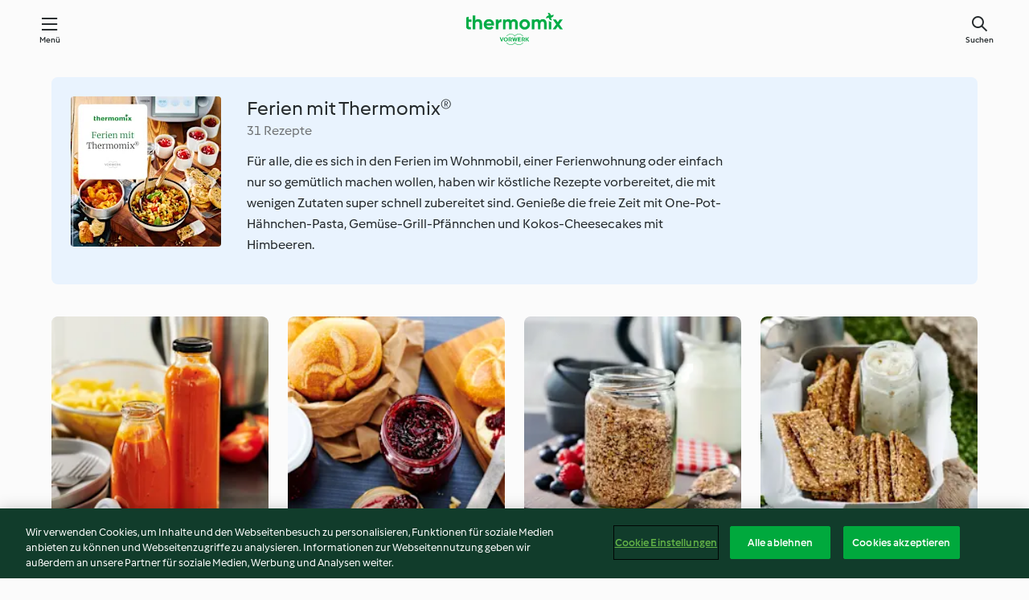

--- FILE ---
content_type: text/html; charset=utf-8
request_url: https://cookidoo.de/collection/de-DE/p/col414965
body_size: 12642
content:
<!DOCTYPE html>
<html
  lang="de-DE"
  class="cicd2-theme">
  <head>
      <meta property="og:url" content="https://cookidoo.de/collection/de-DE/p/col414965"/>
      <meta property="og:title" content="Ferien mit Thermomix®"/>
      <meta property="og:description" content="Eine ganze Welt voller Thermomix® Rezepte – Cookidoo® bringt Köstlichkeiten aus aller Welt zu dir nach Hause.
Eine riesige Auswahl an Rezepten und Ideen – hier findest du garantiert bei jedem Besuch kulinarische Inspirationen."/>
      <meta property="og:image" content="https://assets.tmecosys.com/image/upload/t_web_col_187x187_2x/img/collection/ras/Assets/8bad2113-e2dd-41ff-95a8-81c967732b0d/Derivates/8eca8bf5-0a69-41c1-ae9c-53e55cca8796.jpg"/>
      <meta charset="utf-8">
      <meta name="viewport" content="width=device-width, initial-scale=1, shrink-to-fit=no">
      <link rel="stylesheet" href="https://patternlib-all.prod.external.eu-tm-prod.vorwerk-digital.com/pl-core-29.3.2-b33824b8018a0840049d6c20603cb31e.css">
        <link rel="stylesheet" href="https://patternlib-all.prod.external.eu-tm-prod.vorwerk-digital.com/cicd2-theme-29.3.2-38102d1b98d85afb94b9d25dab3bae9c.css">
      <link rel="stylesheet" href="https://recipepublic-all.prod.external.eu-tm-prod.vorwerk-digital.com/bundle-7e9da6437349bf80779b292c7cffc47b.css">
      <link rel="icon" href="https://patternlib-all.prod.external.eu-tm-prod.vorwerk-digital.com/favicon-02a92602e0cf506ebd0186892a17fd82.ico">
      <link rel="preconnect" href="https://assets.tmecosys.com" crossorigin="anonymous">
      <script>"use strict";(()=>{function c(n){let t=document.cookie.match(new RegExp("(^| )"+n+"=([^;]+)"));if(t)return t[2]}var e={get:c};e.get("v-authenticated")?document.documentElement.classList.add("is-authenticated"):document.documentElement.classList.add("is-unauthenticated");})();
</script>
      <title>Ferien mit Thermomix® - Cookidoo® – das offizielle Thermomix®-Rezept-Portal</title>
  </head>
  <body>
    <core-user-info
      condition="html.is-authenticated"
      base="/profile/api/user"
      community-profile="/community/profile/de-DE"
      devices="/customer-devices/api/my-devices/versions"
      >
    </core-user-info>
    
    
<header tabindex="-1" class="page-header">
  <div class="page-header__content">
    <a href="#main-content" class="link--skip">Springe zum Hauptinhalt</a>
        <a class="logo page-header__home authenticated-only" href="/foundation/de-DE/for-you"
          aria-label="Link to the home page">
          <img class="logo" src="https://patternlib-all.prod.external.eu-tm-prod.vorwerk-digital.com/logo_thermomix-02469c2fb4fca55fc3c397286d9e7fe0.svg"
            alt="Thermomix®">
        </a>
        <a class="logo page-header__home unauthenticated-only" href="/foundation/de-DE/explore"
          aria-label="Link to the home page">
          <img class="logo" src="https://patternlib-all.prod.external.eu-tm-prod.vorwerk-digital.com/logo_thermomix-02469c2fb4fca55fc3c397286d9e7fe0.svg"
            alt="Thermomix®">
        </a>
    <core-nav class="page-header__nav">
      <nav class="core-nav__nav" role="navigation">
        <button class="core-nav__trigger">Menü</button>
        <div class="core-nav__container">
          <ul class="core-nav__main-links authenticated-only">
              <li class="core-nav__item">
                <a href="/foundation/de-DE/for-you"
                  class="core-nav__link">Für dich</a>
              </li>
            <li class="core-nav__item">
              <a href="/foundation/de-DE/explore"
                class="core-nav__link">Entdecken</a>
            </li>
            <li class="core-nav__item">
              <a href="/organize/de-DE/my-recipes"
                class="core-nav__link">Meine Rezepte</a>
            </li>
            <li class="core-nav__item">
              <a href="/planning/de-DE/my-week"
                class="core-nav__link">Meine Woche</a>
            </li>
              <li class="core-nav__item">
                <a href="/shopping/de-DE"
                  class="core-nav__link">Einkaufsliste</a>
              </li>
          </ul>
          <ul class=" core-nav__main-links unauthenticated-only">
            <li class="core-nav__item">
              <a href="/foundation/de-DE/explore"
                class="core-nav__link">Entdecken</a>
            </li>
            <li class="core-nav__item">
              <a href="/foundation/de-DE/membership"
                class="core-nav__link">Abo Vorteile</a>
            </li>
            <li class="core-nav__item">
              <a href="/foundation/de-DE/help"
                class="core-nav__link">Hilfe</a>
            </li>
          </ul>
          <ul class="core-nav__links unauthenticated-only">
            <li class="core-nav__item">
              <a href="/ciam/register/start"
                class="core-nav__link page-header__sign-up page-header__icon">Registrieren</a>
            </li>
            <li class="core-nav__item">
              <a href="/profile/de-DE/login?redirectAfterLogin=%2Fcollection%2Fde-DE%2Fp%2Fcol414965"
                class="core-nav__link page-header__login page-header__icon">Anmelden</a>
            </li>
          </ul>
          <div role="separator" aria-orientation="vertical"
            class="core-nav__separator separator-vertical separator-vertical--silver-20"></div>
          <core-user-profile class="authenticated-only">
            <core-dropdown-menu class="core-nav__dropdown core-nav__dropdown--profile" align="bottom-right">
              <button class="core-dropdown-menu__trigger core-nav__dropdown-trigger">
                <span class="core-nav__dropdown-trigger-icon" aria-hidden="true"></span>
                <img class="core-nav__dropdown-trigger-picture" src alt>
                <span class="core-dropdown-menu__trigger-text">
                    Profil
                </span>
              </button>
              <div class="core-dropdown-menu__content core-nav__dropdown-content">
                <ul class="core-dropdown-list core-nav__dropdown-list">
                  <li class="core-community-profile__link">
                    <a href="/community/profile/de-DE"
                      class="core-dropdown-list__item core-nav__link core-nav__link--community">
                      <core-community-profile>
                        <span class="core-community-profile__icon" aria-hidden="true"></span>
                        <img class="core-community-profile__picture" src alt>
                        <div class="core-community-profile__heading-group">
                          <span class="core-community-profile__header">Profil</span>
                          <span class="core-community-profile__subheader">Profil anzeigen</span>
                        </div>
                      </core-community-profile>
                    </a>
                  </li>
                  <li>
                    <a href="/commerce/de-DE/membership"
                      class="core-dropdown-list__item core-nav__link">Konto</a>
                  </li>
                  <li>
                    <a href="/foundation/de-DE/help"
                      class="core-dropdown-list__item core-nav__link">Hilfe</a>
                  </li>
                  <li>
                    <a href="/profile/logout"
                      class="core-dropdown-list__item core-nav__link">Abmelden</a>
                  </li>
                </ul>
              </div>
            </core-dropdown-menu>
          </core-user-profile>
        </div>
        <div role="separator" aria-orientation="vertical"
          class="core-nav__separator separator-vertical separator-vertical--silver-20"></div>
      </nav>
    </core-nav>
    <a class="page-header__search page-header__icon" href="/search/de-DE"
      aria-label="Suchen">Suchen</a>
  </div>
</header>

  <div class="l-main">
    <cdp-details id="main-content" class="g-wrapper">
      <cdp-header>
        <img class="cdp-header__image"   src="https://assets.tmecosys.com/image/upload/t_web_col_187x187/img/collection/ras/Assets/8bad2113-e2dd-41ff-95a8-81c967732b0d/Derivates/8eca8bf5-0a69-41c1-ae9c-53e55cca8796.jpg"
        srcset="https://assets.tmecosys.com/image/upload/t_web_col_187x187/img/collection/ras/Assets/8bad2113-e2dd-41ff-95a8-81c967732b0d/Derivates/8eca8bf5-0a69-41c1-ae9c-53e55cca8796.jpg 187w, https://assets.tmecosys.com/image/upload/t_web_col_187x187_1_5x/img/collection/ras/Assets/8bad2113-e2dd-41ff-95a8-81c967732b0d/Derivates/8eca8bf5-0a69-41c1-ae9c-53e55cca8796.jpg 280w, https://assets.tmecosys.com/image/upload/t_web_col_187x187_2x/img/collection/ras/Assets/8bad2113-e2dd-41ff-95a8-81c967732b0d/Derivates/8eca8bf5-0a69-41c1-ae9c-53e55cca8796.jpg 374w"
          sizes="187px"
       />
        <div class="cdp-header__wrapper">
          <h3 class="cdp-header__title">Ferien mit Thermomix®</h3>
          <label class="cdp-header__count">31 Rezepte</label>
          <p class="cdp-header__text">Für alle, die es sich in den Ferien im Wohnmobil, einer Ferienwohnung oder einfach nur so gemütlich machen wollen, haben wir köstliche Rezepte vorbereitet, die mit wenigen Zutaten super schnell zubereitet sind. Genieße die freie Zeit mit One-Pot-Hähnchen-Pasta, Gemüse-Grill-Pfännchen und Kokos-Cheesecakes mit Himbeeren.</p>
        </div>
        <core-transclude
          href="/organize/de-DE/transclude/save-collection/col414965"
          on="handle-form-success" context="cdp-header"
          autoload-condition="html.is-authenticated"
          loader="false">
        </core-transclude>
      </cdp-header>
      <tiles-list-wrapper data-rating-url="/rating/de-DE/recipes-ratings">
        <core-tiles-list>
            <core-tile class="core-tile--expanded" data-recipe-id="r702874" data-recipe-rating="">
              <a class="link--alt" href="/recipes/recipe/de-DE/r702874">
                <div class="core-tile__image-wrapper">
                    <core-image-loader>
                        <img class="core-tile__image"
                              src="https://assets.tmecosys.com/image/upload/t_web_shared_recipe_221x240/img/recipe/ras/Assets/36a34558-1f40-434b-8e16-520b4c6726fb/Derivates/ad2741c1-53d6-4754-86bb-5cbd6d4a3cd4.jpg"
                              srcset="https://assets.tmecosys.com/image/upload/t_web_shared_recipe_221x240/img/recipe/ras/Assets/36a34558-1f40-434b-8e16-520b4c6726fb/Derivates/ad2741c1-53d6-4754-86bb-5cbd6d4a3cd4.jpg 221w, https://assets.tmecosys.com/image/upload/t_web_shared_recipe_221x240_1_5x/img/recipe/ras/Assets/36a34558-1f40-434b-8e16-520b4c6726fb/Derivates/ad2741c1-53d6-4754-86bb-5cbd6d4a3cd4.jpg 331w, https://assets.tmecosys.com/image/upload/t_web_shared_recipe_221x240_2x/img/recipe/ras/Assets/36a34558-1f40-434b-8e16-520b4c6726fb/Derivates/ad2741c1-53d6-4754-86bb-5cbd6d4a3cd4.jpg 442w"
                                sizes="(min-width: 1333px) 185px, 160px"
                             alt="Möhren-Tomaten-Sauce"
                             title="Möhren-Tomaten-Sauce">
                    </core-image-loader>
                </div>
                <div class="core-tile__description-wrapper">
                  <div class="core-tile__description">
                    <core-ellipsis>
                      <p class="core-tile__description-text">
                        Möhren-Tomaten-Sauce
                      </p>
                    </core-ellipsis>
                    <button
                      id="tile-trigger-r702874"
                      class="core-tile__trigger authenticated-only context-menu-trigger"
                      aria-label="open context menu"
                      type="button">
                    </button>
                  </div>
                    <p class="core-tile__description-subline core-tile__no-ratings" style="display: none;">Keine Bewertungen</p>
                      <core-rating class="core-rating--short core-rating--small">
                      </core-rating>
                    <p class="core-tile__description-subline">25 Min</p>
                </div>
              </a>
              <div class="authenticated-only">
                <core-context-menu trigger-id="tile-trigger-r702874">
                  <ul class="core-dropdown-list">
                    <li>
                      <core-transclude
                        href="/planning/de-DE/transclude/manage-cook-today/r702874"
                        prevent-page-reload="true" on="context-menu-open" context="core-context-menu">
                      </core-transclude>
                    </li>
                    <li>
                      <core-transclude
                        href="/organize/de-DE/transclude/manage-bookmark/r702874"
                        prevent-page-reload="true" on="context-menu-open" context="core-context-menu">
                      </core-transclude>
                    </li>
                    <li>
                      <core-transclude
                        href="/organize/de-DE/transclude/manage-custom-list/r702874"
                        prevent-page-reload="true" on="context-menu-open" context="core-context-menu">
                      </core-transclude>
                    </li>
                    <li>
                      <core-transclude
                        href="/planning/de-DE/transclude/manage-add-to-myweek/r702874"
                        prevent-page-reload="true" on="context-menu-open" context="core-context-menu">
                      </core-transclude>
                    </li>
                    <li>
                      <core-transclude
                        href="/shopping/de-DE/partial/add-to-shopping-list/r702874"
                        prevent-page-reload="true" on="context-menu-open" context="core-context-menu">
                      </core-transclude>
                    </li>
                      <li>
                        <core-transclude
                          href="/created-recipes/de-DE/partials/add-to-customer-recipes?recipeUrl=https%3A%2F%2Fcookidoo.de%2Frecipes%2Frecipe%2Fde-DE%2Fr702874"
                          prevent-page-reload="true" on="context-menu-open" context="core-context-menu">
                        </core-transclude>
                      </li>
                    <li data-error="401" data-redirect-param="redirectAfterLogin" style="display: none">
                      <a href="/profile/de-DE/login?redirectAfterLogin=https%3A%2F%2Fcookidoo.de%2Fcollection%2Fde-DE%2Fp%2Fcol414965"
                        class="core-dropdown-list__item"><span class="icon icon--refresh"
                        aria-hidden="true"></span>Login erneuern</a>
                    </li>
                  </ul>
                </core-context-menu>
              </div>
            </core-tile>
            <core-tile class="core-tile--expanded" data-recipe-id="r702875" data-recipe-rating="">
              <a class="link--alt" href="/recipes/recipe/de-DE/r702875">
                <div class="core-tile__image-wrapper">
                    <core-image-loader>
                        <img class="core-tile__image"
                              src="https://assets.tmecosys.com/image/upload/t_web_shared_recipe_221x240/img/recipe/ras/Assets/3f6ba6be-670b-48e1-9996-8c12d8385a77/Derivates/9592f0c8-1a82-436a-9fc5-c80beb33926d.jpg"
                              srcset="https://assets.tmecosys.com/image/upload/t_web_shared_recipe_221x240/img/recipe/ras/Assets/3f6ba6be-670b-48e1-9996-8c12d8385a77/Derivates/9592f0c8-1a82-436a-9fc5-c80beb33926d.jpg 221w, https://assets.tmecosys.com/image/upload/t_web_shared_recipe_221x240_1_5x/img/recipe/ras/Assets/3f6ba6be-670b-48e1-9996-8c12d8385a77/Derivates/9592f0c8-1a82-436a-9fc5-c80beb33926d.jpg 331w, https://assets.tmecosys.com/image/upload/t_web_shared_recipe_221x240_2x/img/recipe/ras/Assets/3f6ba6be-670b-48e1-9996-8c12d8385a77/Derivates/9592f0c8-1a82-436a-9fc5-c80beb33926d.jpg 442w"
                                sizes="(min-width: 1333px) 185px, 160px"
                             alt="Waldfrucht-Konfitüre"
                             title="Waldfrucht-Konfitüre">
                    </core-image-loader>
                </div>
                <div class="core-tile__description-wrapper">
                  <div class="core-tile__description">
                    <core-ellipsis>
                      <p class="core-tile__description-text">
                        Waldfrucht-Konfitüre
                      </p>
                    </core-ellipsis>
                    <button
                      id="tile-trigger-r702875"
                      class="core-tile__trigger authenticated-only context-menu-trigger"
                      aria-label="open context menu"
                      type="button">
                    </button>
                  </div>
                    <p class="core-tile__description-subline core-tile__no-ratings" style="display: none;">Keine Bewertungen</p>
                      <core-rating class="core-rating--short core-rating--small">
                      </core-rating>
                    <p class="core-tile__description-subline">25 Min</p>
                </div>
              </a>
              <div class="authenticated-only">
                <core-context-menu trigger-id="tile-trigger-r702875">
                  <ul class="core-dropdown-list">
                    <li>
                      <core-transclude
                        href="/planning/de-DE/transclude/manage-cook-today/r702875"
                        prevent-page-reload="true" on="context-menu-open" context="core-context-menu">
                      </core-transclude>
                    </li>
                    <li>
                      <core-transclude
                        href="/organize/de-DE/transclude/manage-bookmark/r702875"
                        prevent-page-reload="true" on="context-menu-open" context="core-context-menu">
                      </core-transclude>
                    </li>
                    <li>
                      <core-transclude
                        href="/organize/de-DE/transclude/manage-custom-list/r702875"
                        prevent-page-reload="true" on="context-menu-open" context="core-context-menu">
                      </core-transclude>
                    </li>
                    <li>
                      <core-transclude
                        href="/planning/de-DE/transclude/manage-add-to-myweek/r702875"
                        prevent-page-reload="true" on="context-menu-open" context="core-context-menu">
                      </core-transclude>
                    </li>
                    <li>
                      <core-transclude
                        href="/shopping/de-DE/partial/add-to-shopping-list/r702875"
                        prevent-page-reload="true" on="context-menu-open" context="core-context-menu">
                      </core-transclude>
                    </li>
                      <li>
                        <core-transclude
                          href="/created-recipes/de-DE/partials/add-to-customer-recipes?recipeUrl=https%3A%2F%2Fcookidoo.de%2Frecipes%2Frecipe%2Fde-DE%2Fr702875"
                          prevent-page-reload="true" on="context-menu-open" context="core-context-menu">
                        </core-transclude>
                      </li>
                    <li data-error="401" data-redirect-param="redirectAfterLogin" style="display: none">
                      <a href="/profile/de-DE/login?redirectAfterLogin=https%3A%2F%2Fcookidoo.de%2Fcollection%2Fde-DE%2Fp%2Fcol414965"
                        class="core-dropdown-list__item"><span class="icon icon--refresh"
                        aria-hidden="true"></span>Login erneuern</a>
                    </li>
                  </ul>
                </core-context-menu>
              </div>
            </core-tile>
            <core-tile class="core-tile--expanded" data-recipe-id="r706275" data-recipe-rating="">
              <a class="link--alt" href="/recipes/recipe/de-DE/r706275">
                <div class="core-tile__image-wrapper">
                    <core-image-loader>
                        <img class="core-tile__image"
                              src="https://assets.tmecosys.com/image/upload/t_web_shared_recipe_221x240/img/recipe/ras/Assets/0afde6f7-8cd0-46db-a025-f6820d371370/Derivates/119ceeae-ff5e-4c2c-8b21-6b23b2a29c3e.jpg"
                              srcset="https://assets.tmecosys.com/image/upload/t_web_shared_recipe_221x240/img/recipe/ras/Assets/0afde6f7-8cd0-46db-a025-f6820d371370/Derivates/119ceeae-ff5e-4c2c-8b21-6b23b2a29c3e.jpg 221w, https://assets.tmecosys.com/image/upload/t_web_shared_recipe_221x240_1_5x/img/recipe/ras/Assets/0afde6f7-8cd0-46db-a025-f6820d371370/Derivates/119ceeae-ff5e-4c2c-8b21-6b23b2a29c3e.jpg 331w, https://assets.tmecosys.com/image/upload/t_web_shared_recipe_221x240_2x/img/recipe/ras/Assets/0afde6f7-8cd0-46db-a025-f6820d371370/Derivates/119ceeae-ff5e-4c2c-8b21-6b23b2a29c3e.jpg 442w"
                                sizes="(min-width: 1333px) 185px, 160px"
                             alt="Granolapulver"
                             title="Granolapulver">
                    </core-image-loader>
                </div>
                <div class="core-tile__description-wrapper">
                  <div class="core-tile__description">
                    <core-ellipsis>
                      <p class="core-tile__description-text">
                        Granolapulver
                      </p>
                    </core-ellipsis>
                    <button
                      id="tile-trigger-r706275"
                      class="core-tile__trigger authenticated-only context-menu-trigger"
                      aria-label="open context menu"
                      type="button">
                    </button>
                  </div>
                    <p class="core-tile__description-subline core-tile__no-ratings" style="display: none;">Keine Bewertungen</p>
                      <core-rating class="core-rating--short core-rating--small">
                      </core-rating>
                    <p class="core-tile__description-subline">25 Min</p>
                </div>
              </a>
              <div class="authenticated-only">
                <core-context-menu trigger-id="tile-trigger-r706275">
                  <ul class="core-dropdown-list">
                    <li>
                      <core-transclude
                        href="/planning/de-DE/transclude/manage-cook-today/r706275"
                        prevent-page-reload="true" on="context-menu-open" context="core-context-menu">
                      </core-transclude>
                    </li>
                    <li>
                      <core-transclude
                        href="/organize/de-DE/transclude/manage-bookmark/r706275"
                        prevent-page-reload="true" on="context-menu-open" context="core-context-menu">
                      </core-transclude>
                    </li>
                    <li>
                      <core-transclude
                        href="/organize/de-DE/transclude/manage-custom-list/r706275"
                        prevent-page-reload="true" on="context-menu-open" context="core-context-menu">
                      </core-transclude>
                    </li>
                    <li>
                      <core-transclude
                        href="/planning/de-DE/transclude/manage-add-to-myweek/r706275"
                        prevent-page-reload="true" on="context-menu-open" context="core-context-menu">
                      </core-transclude>
                    </li>
                    <li>
                      <core-transclude
                        href="/shopping/de-DE/partial/add-to-shopping-list/r706275"
                        prevent-page-reload="true" on="context-menu-open" context="core-context-menu">
                      </core-transclude>
                    </li>
                      <li>
                        <core-transclude
                          href="/created-recipes/de-DE/partials/add-to-customer-recipes?recipeUrl=https%3A%2F%2Fcookidoo.de%2Frecipes%2Frecipe%2Fde-DE%2Fr706275"
                          prevent-page-reload="true" on="context-menu-open" context="core-context-menu">
                        </core-transclude>
                      </li>
                    <li data-error="401" data-redirect-param="redirectAfterLogin" style="display: none">
                      <a href="/profile/de-DE/login?redirectAfterLogin=https%3A%2F%2Fcookidoo.de%2Fcollection%2Fde-DE%2Fp%2Fcol414965"
                        class="core-dropdown-list__item"><span class="icon icon--refresh"
                        aria-hidden="true"></span>Login erneuern</a>
                    </li>
                  </ul>
                </core-context-menu>
              </div>
            </core-tile>
            <core-tile class="core-tile--expanded" data-recipe-id="r706276" data-recipe-rating="">
              <a class="link--alt" href="/recipes/recipe/de-DE/r706276">
                <div class="core-tile__image-wrapper">
                    <core-image-loader>
                        <img class="core-tile__image"
                              src="https://assets.tmecosys.com/image/upload/t_web_shared_recipe_221x240/img/recipe/ras/Assets/55a2ffd7-8271-452f-a0f1-6743747beddc/Derivates/ba7421f9-8861-4519-89b4-f1df3b4b7620.jpg"
                              srcset="https://assets.tmecosys.com/image/upload/t_web_shared_recipe_221x240/img/recipe/ras/Assets/55a2ffd7-8271-452f-a0f1-6743747beddc/Derivates/ba7421f9-8861-4519-89b4-f1df3b4b7620.jpg 221w, https://assets.tmecosys.com/image/upload/t_web_shared_recipe_221x240_1_5x/img/recipe/ras/Assets/55a2ffd7-8271-452f-a0f1-6743747beddc/Derivates/ba7421f9-8861-4519-89b4-f1df3b4b7620.jpg 331w, https://assets.tmecosys.com/image/upload/t_web_shared_recipe_221x240_2x/img/recipe/ras/Assets/55a2ffd7-8271-452f-a0f1-6743747beddc/Derivates/ba7421f9-8861-4519-89b4-f1df3b4b7620.jpg 442w"
                                sizes="(min-width: 1333px) 185px, 160px"
                             alt="Dinkel-Knäckebrot"
                             title="Dinkel-Knäckebrot">
                    </core-image-loader>
                </div>
                <div class="core-tile__description-wrapper">
                  <div class="core-tile__description">
                    <core-ellipsis>
                      <p class="core-tile__description-text">
                        Dinkel-Knäckebrot
                      </p>
                    </core-ellipsis>
                    <button
                      id="tile-trigger-r706276"
                      class="core-tile__trigger authenticated-only context-menu-trigger"
                      aria-label="open context menu"
                      type="button">
                    </button>
                  </div>
                    <p class="core-tile__description-subline core-tile__no-ratings" style="display: none;">Keine Bewertungen</p>
                      <core-rating class="core-rating--short core-rating--small">
                      </core-rating>
                    <p class="core-tile__description-subline">2 Std.</p>
                </div>
              </a>
              <div class="authenticated-only">
                <core-context-menu trigger-id="tile-trigger-r706276">
                  <ul class="core-dropdown-list">
                    <li>
                      <core-transclude
                        href="/planning/de-DE/transclude/manage-cook-today/r706276"
                        prevent-page-reload="true" on="context-menu-open" context="core-context-menu">
                      </core-transclude>
                    </li>
                    <li>
                      <core-transclude
                        href="/organize/de-DE/transclude/manage-bookmark/r706276"
                        prevent-page-reload="true" on="context-menu-open" context="core-context-menu">
                      </core-transclude>
                    </li>
                    <li>
                      <core-transclude
                        href="/organize/de-DE/transclude/manage-custom-list/r706276"
                        prevent-page-reload="true" on="context-menu-open" context="core-context-menu">
                      </core-transclude>
                    </li>
                    <li>
                      <core-transclude
                        href="/planning/de-DE/transclude/manage-add-to-myweek/r706276"
                        prevent-page-reload="true" on="context-menu-open" context="core-context-menu">
                      </core-transclude>
                    </li>
                    <li>
                      <core-transclude
                        href="/shopping/de-DE/partial/add-to-shopping-list/r706276"
                        prevent-page-reload="true" on="context-menu-open" context="core-context-menu">
                      </core-transclude>
                    </li>
                      <li>
                        <core-transclude
                          href="/created-recipes/de-DE/partials/add-to-customer-recipes?recipeUrl=https%3A%2F%2Fcookidoo.de%2Frecipes%2Frecipe%2Fde-DE%2Fr706276"
                          prevent-page-reload="true" on="context-menu-open" context="core-context-menu">
                        </core-transclude>
                      </li>
                    <li data-error="401" data-redirect-param="redirectAfterLogin" style="display: none">
                      <a href="/profile/de-DE/login?redirectAfterLogin=https%3A%2F%2Fcookidoo.de%2Fcollection%2Fde-DE%2Fp%2Fcol414965"
                        class="core-dropdown-list__item"><span class="icon icon--refresh"
                        aria-hidden="true"></span>Login erneuern</a>
                    </li>
                  </ul>
                </core-context-menu>
              </div>
            </core-tile>
            <core-tile class="core-tile--expanded" data-recipe-id="r706299" data-recipe-rating="">
              <a class="link--alt" href="/recipes/recipe/de-DE/r706299">
                <div class="core-tile__image-wrapper">
                    <core-image-loader>
                        <img class="core-tile__image"
                              data-src="https://assets.tmecosys.com/image/upload/t_web_shared_recipe_221x240/img/recipe/ras/Assets/da4ee023-99a2-4378-bfec-991620754c74/Derivates/be782387-7cef-4bc0-8d74-bbfc5a3d4ef0.jpg"
                              data-srcset="https://assets.tmecosys.com/image/upload/t_web_shared_recipe_221x240/img/recipe/ras/Assets/da4ee023-99a2-4378-bfec-991620754c74/Derivates/be782387-7cef-4bc0-8d74-bbfc5a3d4ef0.jpg 221w, https://assets.tmecosys.com/image/upload/t_web_shared_recipe_221x240_1_5x/img/recipe/ras/Assets/da4ee023-99a2-4378-bfec-991620754c74/Derivates/be782387-7cef-4bc0-8d74-bbfc5a3d4ef0.jpg 331w, https://assets.tmecosys.com/image/upload/t_web_shared_recipe_221x240_2x/img/recipe/ras/Assets/da4ee023-99a2-4378-bfec-991620754c74/Derivates/be782387-7cef-4bc0-8d74-bbfc5a3d4ef0.jpg 442w"
                                data-sizes="(min-width: 1333px) 185px, 160px"
                             alt="Schoko-Müsliriegel"
                             title="Schoko-Müsliriegel"
                             src="[data-uri]">
                    </core-image-loader>
                    <noscript>
                      <img class="core-tile__image" src="https://assets.tmecosys.com/image/upload/t_web_shared_recipe_221x240/img/recipe/ras/Assets/da4ee023-99a2-4378-bfec-991620754c74/Derivates/be782387-7cef-4bc0-8d74-bbfc5a3d4ef0.jpg" alt="Schoko-Müsliriegel" title="Schoko-Müsliriegel">
                    </noscript>
                </div>
                <div class="core-tile__description-wrapper">
                  <div class="core-tile__description">
                    <core-ellipsis>
                      <p class="core-tile__description-text">
                        Schoko-Müsliriegel
                      </p>
                    </core-ellipsis>
                    <button
                      id="tile-trigger-r706299"
                      class="core-tile__trigger authenticated-only context-menu-trigger"
                      aria-label="open context menu"
                      type="button">
                    </button>
                  </div>
                    <p class="core-tile__description-subline core-tile__no-ratings" style="display: none;">Keine Bewertungen</p>
                      <core-rating class="core-rating--short core-rating--small">
                      </core-rating>
                    <p class="core-tile__description-subline">1 Std.</p>
                </div>
              </a>
              <div class="authenticated-only">
                <core-context-menu trigger-id="tile-trigger-r706299">
                  <ul class="core-dropdown-list">
                    <li>
                      <core-transclude
                        href="/planning/de-DE/transclude/manage-cook-today/r706299"
                        prevent-page-reload="true" on="context-menu-open" context="core-context-menu">
                      </core-transclude>
                    </li>
                    <li>
                      <core-transclude
                        href="/organize/de-DE/transclude/manage-bookmark/r706299"
                        prevent-page-reload="true" on="context-menu-open" context="core-context-menu">
                      </core-transclude>
                    </li>
                    <li>
                      <core-transclude
                        href="/organize/de-DE/transclude/manage-custom-list/r706299"
                        prevent-page-reload="true" on="context-menu-open" context="core-context-menu">
                      </core-transclude>
                    </li>
                    <li>
                      <core-transclude
                        href="/planning/de-DE/transclude/manage-add-to-myweek/r706299"
                        prevent-page-reload="true" on="context-menu-open" context="core-context-menu">
                      </core-transclude>
                    </li>
                    <li>
                      <core-transclude
                        href="/shopping/de-DE/partial/add-to-shopping-list/r706299"
                        prevent-page-reload="true" on="context-menu-open" context="core-context-menu">
                      </core-transclude>
                    </li>
                      <li>
                        <core-transclude
                          href="/created-recipes/de-DE/partials/add-to-customer-recipes?recipeUrl=https%3A%2F%2Fcookidoo.de%2Frecipes%2Frecipe%2Fde-DE%2Fr706299"
                          prevent-page-reload="true" on="context-menu-open" context="core-context-menu">
                        </core-transclude>
                      </li>
                    <li data-error="401" data-redirect-param="redirectAfterLogin" style="display: none">
                      <a href="/profile/de-DE/login?redirectAfterLogin=https%3A%2F%2Fcookidoo.de%2Fcollection%2Fde-DE%2Fp%2Fcol414965"
                        class="core-dropdown-list__item"><span class="icon icon--refresh"
                        aria-hidden="true"></span>Login erneuern</a>
                    </li>
                  </ul>
                </core-context-menu>
              </div>
            </core-tile>
            <core-tile class="core-tile--expanded" data-recipe-id="r708940" data-recipe-rating="">
              <a class="link--alt" href="/recipes/recipe/de-DE/r708940">
                <div class="core-tile__image-wrapper">
                    <core-image-loader>
                        <img class="core-tile__image"
                              data-src="https://assets.tmecosys.com/image/upload/t_web_shared_recipe_221x240/img/recipe/ras/Assets/32127503-3333-4378-be98-73cabaf431b6/Derivates/c11d469c-59e3-4fdb-aa8a-23cbd7f7ad67.jpg"
                              data-srcset="https://assets.tmecosys.com/image/upload/t_web_shared_recipe_221x240/img/recipe/ras/Assets/32127503-3333-4378-be98-73cabaf431b6/Derivates/c11d469c-59e3-4fdb-aa8a-23cbd7f7ad67.jpg 221w, https://assets.tmecosys.com/image/upload/t_web_shared_recipe_221x240_1_5x/img/recipe/ras/Assets/32127503-3333-4378-be98-73cabaf431b6/Derivates/c11d469c-59e3-4fdb-aa8a-23cbd7f7ad67.jpg 331w, https://assets.tmecosys.com/image/upload/t_web_shared_recipe_221x240_2x/img/recipe/ras/Assets/32127503-3333-4378-be98-73cabaf431b6/Derivates/c11d469c-59e3-4fdb-aa8a-23cbd7f7ad67.jpg 442w"
                                data-sizes="(min-width: 1333px) 185px, 160px"
                             alt="Milch-Schokoladen-Cookies"
                             title="Milch-Schokoladen-Cookies"
                             src="[data-uri]">
                    </core-image-loader>
                    <noscript>
                      <img class="core-tile__image" src="https://assets.tmecosys.com/image/upload/t_web_shared_recipe_221x240/img/recipe/ras/Assets/32127503-3333-4378-be98-73cabaf431b6/Derivates/c11d469c-59e3-4fdb-aa8a-23cbd7f7ad67.jpg" alt="Milch-Schokoladen-Cookies" title="Milch-Schokoladen-Cookies">
                    </noscript>
                </div>
                <div class="core-tile__description-wrapper">
                  <div class="core-tile__description">
                    <core-ellipsis>
                      <p class="core-tile__description-text">
                        Milch-Schokoladen-Cookies
                      </p>
                    </core-ellipsis>
                    <button
                      id="tile-trigger-r708940"
                      class="core-tile__trigger authenticated-only context-menu-trigger"
                      aria-label="open context menu"
                      type="button">
                    </button>
                  </div>
                    <p class="core-tile__description-subline core-tile__no-ratings" style="display: none;">Keine Bewertungen</p>
                      <core-rating class="core-rating--short core-rating--small">
                      </core-rating>
                    <p class="core-tile__description-subline">2 Std. 45 Min</p>
                </div>
              </a>
              <div class="authenticated-only">
                <core-context-menu trigger-id="tile-trigger-r708940">
                  <ul class="core-dropdown-list">
                    <li>
                      <core-transclude
                        href="/planning/de-DE/transclude/manage-cook-today/r708940"
                        prevent-page-reload="true" on="context-menu-open" context="core-context-menu">
                      </core-transclude>
                    </li>
                    <li>
                      <core-transclude
                        href="/organize/de-DE/transclude/manage-bookmark/r708940"
                        prevent-page-reload="true" on="context-menu-open" context="core-context-menu">
                      </core-transclude>
                    </li>
                    <li>
                      <core-transclude
                        href="/organize/de-DE/transclude/manage-custom-list/r708940"
                        prevent-page-reload="true" on="context-menu-open" context="core-context-menu">
                      </core-transclude>
                    </li>
                    <li>
                      <core-transclude
                        href="/planning/de-DE/transclude/manage-add-to-myweek/r708940"
                        prevent-page-reload="true" on="context-menu-open" context="core-context-menu">
                      </core-transclude>
                    </li>
                    <li>
                      <core-transclude
                        href="/shopping/de-DE/partial/add-to-shopping-list/r708940"
                        prevent-page-reload="true" on="context-menu-open" context="core-context-menu">
                      </core-transclude>
                    </li>
                      <li>
                        <core-transclude
                          href="/created-recipes/de-DE/partials/add-to-customer-recipes?recipeUrl=https%3A%2F%2Fcookidoo.de%2Frecipes%2Frecipe%2Fde-DE%2Fr708940"
                          prevent-page-reload="true" on="context-menu-open" context="core-context-menu">
                        </core-transclude>
                      </li>
                    <li data-error="401" data-redirect-param="redirectAfterLogin" style="display: none">
                      <a href="/profile/de-DE/login?redirectAfterLogin=https%3A%2F%2Fcookidoo.de%2Fcollection%2Fde-DE%2Fp%2Fcol414965"
                        class="core-dropdown-list__item"><span class="icon icon--refresh"
                        aria-hidden="true"></span>Login erneuern</a>
                    </li>
                  </ul>
                </core-context-menu>
              </div>
            </core-tile>
            <core-tile class="core-tile--expanded" data-recipe-id="r706303" data-recipe-rating="">
              <a class="link--alt" href="/recipes/recipe/de-DE/r706303">
                <div class="core-tile__image-wrapper">
                    <core-image-loader>
                        <img class="core-tile__image"
                              data-src="https://assets.tmecosys.com/image/upload/t_web_shared_recipe_221x240/img/recipe/ras/Assets/d4932590-021e-4066-b432-cdfd65374112/Derivates/4e3e3c84-33d6-404d-b634-5c0d101ad2e2.jpg"
                              data-srcset="https://assets.tmecosys.com/image/upload/t_web_shared_recipe_221x240/img/recipe/ras/Assets/d4932590-021e-4066-b432-cdfd65374112/Derivates/4e3e3c84-33d6-404d-b634-5c0d101ad2e2.jpg 221w, https://assets.tmecosys.com/image/upload/t_web_shared_recipe_221x240_1_5x/img/recipe/ras/Assets/d4932590-021e-4066-b432-cdfd65374112/Derivates/4e3e3c84-33d6-404d-b634-5c0d101ad2e2.jpg 331w, https://assets.tmecosys.com/image/upload/t_web_shared_recipe_221x240_2x/img/recipe/ras/Assets/d4932590-021e-4066-b432-cdfd65374112/Derivates/4e3e3c84-33d6-404d-b634-5c0d101ad2e2.jpg 442w"
                                data-sizes="(min-width: 1333px) 185px, 160px"
                             alt="Rosmarin-Käse-Cracker"
                             title="Rosmarin-Käse-Cracker"
                             src="[data-uri]">
                    </core-image-loader>
                    <noscript>
                      <img class="core-tile__image" src="https://assets.tmecosys.com/image/upload/t_web_shared_recipe_221x240/img/recipe/ras/Assets/d4932590-021e-4066-b432-cdfd65374112/Derivates/4e3e3c84-33d6-404d-b634-5c0d101ad2e2.jpg" alt="Rosmarin-Käse-Cracker" title="Rosmarin-Käse-Cracker">
                    </noscript>
                </div>
                <div class="core-tile__description-wrapper">
                  <div class="core-tile__description">
                    <core-ellipsis>
                      <p class="core-tile__description-text">
                        Rosmarin-Käse-Cracker
                      </p>
                    </core-ellipsis>
                    <button
                      id="tile-trigger-r706303"
                      class="core-tile__trigger authenticated-only context-menu-trigger"
                      aria-label="open context menu"
                      type="button">
                    </button>
                  </div>
                    <p class="core-tile__description-subline core-tile__no-ratings" style="display: none;">Keine Bewertungen</p>
                      <core-rating class="core-rating--short core-rating--small">
                      </core-rating>
                    <p class="core-tile__description-subline">40 Min</p>
                </div>
              </a>
              <div class="authenticated-only">
                <core-context-menu trigger-id="tile-trigger-r706303">
                  <ul class="core-dropdown-list">
                    <li>
                      <core-transclude
                        href="/planning/de-DE/transclude/manage-cook-today/r706303"
                        prevent-page-reload="true" on="context-menu-open" context="core-context-menu">
                      </core-transclude>
                    </li>
                    <li>
                      <core-transclude
                        href="/organize/de-DE/transclude/manage-bookmark/r706303"
                        prevent-page-reload="true" on="context-menu-open" context="core-context-menu">
                      </core-transclude>
                    </li>
                    <li>
                      <core-transclude
                        href="/organize/de-DE/transclude/manage-custom-list/r706303"
                        prevent-page-reload="true" on="context-menu-open" context="core-context-menu">
                      </core-transclude>
                    </li>
                    <li>
                      <core-transclude
                        href="/planning/de-DE/transclude/manage-add-to-myweek/r706303"
                        prevent-page-reload="true" on="context-menu-open" context="core-context-menu">
                      </core-transclude>
                    </li>
                    <li>
                      <core-transclude
                        href="/shopping/de-DE/partial/add-to-shopping-list/r706303"
                        prevent-page-reload="true" on="context-menu-open" context="core-context-menu">
                      </core-transclude>
                    </li>
                      <li>
                        <core-transclude
                          href="/created-recipes/de-DE/partials/add-to-customer-recipes?recipeUrl=https%3A%2F%2Fcookidoo.de%2Frecipes%2Frecipe%2Fde-DE%2Fr706303"
                          prevent-page-reload="true" on="context-menu-open" context="core-context-menu">
                        </core-transclude>
                      </li>
                    <li data-error="401" data-redirect-param="redirectAfterLogin" style="display: none">
                      <a href="/profile/de-DE/login?redirectAfterLogin=https%3A%2F%2Fcookidoo.de%2Fcollection%2Fde-DE%2Fp%2Fcol414965"
                        class="core-dropdown-list__item"><span class="icon icon--refresh"
                        aria-hidden="true"></span>Login erneuern</a>
                    </li>
                  </ul>
                </core-context-menu>
              </div>
            </core-tile>
            <core-tile class="core-tile--expanded" data-recipe-id="r706375" data-recipe-rating="">
              <a class="link--alt" href="/recipes/recipe/de-DE/r706375">
                <div class="core-tile__image-wrapper">
                    <core-image-loader>
                        <img class="core-tile__image"
                              data-src="https://assets.tmecosys.com/image/upload/t_web_shared_recipe_221x240/img/recipe/ras/Assets/e6e0f02f-8ce0-4fde-8e13-a854672c0d70/Derivates/6cfc3629-b98f-4ecc-af27-3239badd702f.jpg"
                              data-srcset="https://assets.tmecosys.com/image/upload/t_web_shared_recipe_221x240/img/recipe/ras/Assets/e6e0f02f-8ce0-4fde-8e13-a854672c0d70/Derivates/6cfc3629-b98f-4ecc-af27-3239badd702f.jpg 221w, https://assets.tmecosys.com/image/upload/t_web_shared_recipe_221x240_1_5x/img/recipe/ras/Assets/e6e0f02f-8ce0-4fde-8e13-a854672c0d70/Derivates/6cfc3629-b98f-4ecc-af27-3239badd702f.jpg 331w, https://assets.tmecosys.com/image/upload/t_web_shared_recipe_221x240_2x/img/recipe/ras/Assets/e6e0f02f-8ce0-4fde-8e13-a854672c0d70/Derivates/6cfc3629-b98f-4ecc-af27-3239badd702f.jpg 442w"
                                data-sizes="(min-width: 1333px) 185px, 160px"
                             alt="Baked Beans aus den Varoma® Förmchen"
                             title="Baked Beans aus den Varoma® Förmchen"
                             src="[data-uri]">
                    </core-image-loader>
                    <noscript>
                      <img class="core-tile__image" src="https://assets.tmecosys.com/image/upload/t_web_shared_recipe_221x240/img/recipe/ras/Assets/e6e0f02f-8ce0-4fde-8e13-a854672c0d70/Derivates/6cfc3629-b98f-4ecc-af27-3239badd702f.jpg" alt="Baked Beans aus den Varoma® Förmchen" title="Baked Beans aus den Varoma® Förmchen">
                    </noscript>
                </div>
                <div class="core-tile__description-wrapper">
                  <div class="core-tile__description">
                    <core-ellipsis>
                      <p class="core-tile__description-text">
                        Baked Beans aus den Varoma® Förmchen
                      </p>
                    </core-ellipsis>
                    <button
                      id="tile-trigger-r706375"
                      class="core-tile__trigger authenticated-only context-menu-trigger"
                      aria-label="open context menu"
                      type="button">
                    </button>
                  </div>
                    <p class="core-tile__description-subline core-tile__no-ratings" style="display: none;">Keine Bewertungen</p>
                      <core-rating class="core-rating--short core-rating--small">
                      </core-rating>
                    <p class="core-tile__description-subline">40 Min</p>
                </div>
              </a>
              <div class="authenticated-only">
                <core-context-menu trigger-id="tile-trigger-r706375">
                  <ul class="core-dropdown-list">
                    <li>
                      <core-transclude
                        href="/planning/de-DE/transclude/manage-cook-today/r706375"
                        prevent-page-reload="true" on="context-menu-open" context="core-context-menu">
                      </core-transclude>
                    </li>
                    <li>
                      <core-transclude
                        href="/organize/de-DE/transclude/manage-bookmark/r706375"
                        prevent-page-reload="true" on="context-menu-open" context="core-context-menu">
                      </core-transclude>
                    </li>
                    <li>
                      <core-transclude
                        href="/organize/de-DE/transclude/manage-custom-list/r706375"
                        prevent-page-reload="true" on="context-menu-open" context="core-context-menu">
                      </core-transclude>
                    </li>
                    <li>
                      <core-transclude
                        href="/planning/de-DE/transclude/manage-add-to-myweek/r706375"
                        prevent-page-reload="true" on="context-menu-open" context="core-context-menu">
                      </core-transclude>
                    </li>
                    <li>
                      <core-transclude
                        href="/shopping/de-DE/partial/add-to-shopping-list/r706375"
                        prevent-page-reload="true" on="context-menu-open" context="core-context-menu">
                      </core-transclude>
                    </li>
                      <li>
                        <core-transclude
                          href="/created-recipes/de-DE/partials/add-to-customer-recipes?recipeUrl=https%3A%2F%2Fcookidoo.de%2Frecipes%2Frecipe%2Fde-DE%2Fr706375"
                          prevent-page-reload="true" on="context-menu-open" context="core-context-menu">
                        </core-transclude>
                      </li>
                    <li data-error="401" data-redirect-param="redirectAfterLogin" style="display: none">
                      <a href="/profile/de-DE/login?redirectAfterLogin=https%3A%2F%2Fcookidoo.de%2Fcollection%2Fde-DE%2Fp%2Fcol414965"
                        class="core-dropdown-list__item"><span class="icon icon--refresh"
                        aria-hidden="true"></span>Login erneuern</a>
                    </li>
                  </ul>
                </core-context-menu>
              </div>
            </core-tile>
            <core-tile class="core-tile--expanded" data-recipe-id="r708755" data-recipe-rating="">
              <a class="link--alt" href="/recipes/recipe/de-DE/r708755">
                <div class="core-tile__image-wrapper">
                    <core-image-loader>
                        <img class="core-tile__image"
                              data-src="https://assets.tmecosys.com/image/upload/t_web_shared_recipe_221x240/img/recipe/ras/Assets/45fbadc2-0091-4d41-b306-f83fe2c7fa2f/Derivates/b756bded-c3eb-4cea-bfbe-063661ea4869.jpg"
                              data-srcset="https://assets.tmecosys.com/image/upload/t_web_shared_recipe_221x240/img/recipe/ras/Assets/45fbadc2-0091-4d41-b306-f83fe2c7fa2f/Derivates/b756bded-c3eb-4cea-bfbe-063661ea4869.jpg 221w, https://assets.tmecosys.com/image/upload/t_web_shared_recipe_221x240_1_5x/img/recipe/ras/Assets/45fbadc2-0091-4d41-b306-f83fe2c7fa2f/Derivates/b756bded-c3eb-4cea-bfbe-063661ea4869.jpg 331w, https://assets.tmecosys.com/image/upload/t_web_shared_recipe_221x240_2x/img/recipe/ras/Assets/45fbadc2-0091-4d41-b306-f83fe2c7fa2f/Derivates/b756bded-c3eb-4cea-bfbe-063661ea4869.jpg 442w"
                                data-sizes="(min-width: 1333px) 185px, 160px"
                             alt="Granola-Porridge mit Nektarinenpüree und Obst"
                             title="Granola-Porridge mit Nektarinenpüree und Obst"
                             src="[data-uri]">
                    </core-image-loader>
                    <noscript>
                      <img class="core-tile__image" src="https://assets.tmecosys.com/image/upload/t_web_shared_recipe_221x240/img/recipe/ras/Assets/45fbadc2-0091-4d41-b306-f83fe2c7fa2f/Derivates/b756bded-c3eb-4cea-bfbe-063661ea4869.jpg" alt="Granola-Porridge mit Nektarinenpüree und Obst" title="Granola-Porridge mit Nektarinenpüree und Obst">
                    </noscript>
                </div>
                <div class="core-tile__description-wrapper">
                  <div class="core-tile__description">
                    <core-ellipsis>
                      <p class="core-tile__description-text">
                        Granola-Porridge mit Nektarinenpüree und Obst
                      </p>
                    </core-ellipsis>
                    <button
                      id="tile-trigger-r708755"
                      class="core-tile__trigger authenticated-only context-menu-trigger"
                      aria-label="open context menu"
                      type="button">
                    </button>
                  </div>
                    <p class="core-tile__description-subline core-tile__no-ratings" style="display: none;">Keine Bewertungen</p>
                      <core-rating class="core-rating--short core-rating--small">
                      </core-rating>
                    <p class="core-tile__description-subline">15 Min</p>
                </div>
              </a>
              <div class="authenticated-only">
                <core-context-menu trigger-id="tile-trigger-r708755">
                  <ul class="core-dropdown-list">
                    <li>
                      <core-transclude
                        href="/planning/de-DE/transclude/manage-cook-today/r708755"
                        prevent-page-reload="true" on="context-menu-open" context="core-context-menu">
                      </core-transclude>
                    </li>
                    <li>
                      <core-transclude
                        href="/organize/de-DE/transclude/manage-bookmark/r708755"
                        prevent-page-reload="true" on="context-menu-open" context="core-context-menu">
                      </core-transclude>
                    </li>
                    <li>
                      <core-transclude
                        href="/organize/de-DE/transclude/manage-custom-list/r708755"
                        prevent-page-reload="true" on="context-menu-open" context="core-context-menu">
                      </core-transclude>
                    </li>
                    <li>
                      <core-transclude
                        href="/planning/de-DE/transclude/manage-add-to-myweek/r708755"
                        prevent-page-reload="true" on="context-menu-open" context="core-context-menu">
                      </core-transclude>
                    </li>
                    <li>
                      <core-transclude
                        href="/shopping/de-DE/partial/add-to-shopping-list/r708755"
                        prevent-page-reload="true" on="context-menu-open" context="core-context-menu">
                      </core-transclude>
                    </li>
                      <li>
                        <core-transclude
                          href="/created-recipes/de-DE/partials/add-to-customer-recipes?recipeUrl=https%3A%2F%2Fcookidoo.de%2Frecipes%2Frecipe%2Fde-DE%2Fr708755"
                          prevent-page-reload="true" on="context-menu-open" context="core-context-menu">
                        </core-transclude>
                      </li>
                    <li data-error="401" data-redirect-param="redirectAfterLogin" style="display: none">
                      <a href="/profile/de-DE/login?redirectAfterLogin=https%3A%2F%2Fcookidoo.de%2Fcollection%2Fde-DE%2Fp%2Fcol414965"
                        class="core-dropdown-list__item"><span class="icon icon--refresh"
                        aria-hidden="true"></span>Login erneuern</a>
                    </li>
                  </ul>
                </core-context-menu>
              </div>
            </core-tile>
            <core-tile class="core-tile--expanded" data-recipe-id="r708757" data-recipe-rating="">
              <a class="link--alt" href="/recipes/recipe/de-DE/r708757">
                <div class="core-tile__image-wrapper">
                    <core-image-loader>
                        <img class="core-tile__image"
                              data-src="https://assets.tmecosys.com/image/upload/t_web_shared_recipe_221x240/img/recipe/ras/Assets/0f26201d-2ec0-4fa0-961e-49831790914d/Derivates/20382100-6ff5-45a6-b3bb-84aae309c1e8.jpg"
                              data-srcset="https://assets.tmecosys.com/image/upload/t_web_shared_recipe_221x240/img/recipe/ras/Assets/0f26201d-2ec0-4fa0-961e-49831790914d/Derivates/20382100-6ff5-45a6-b3bb-84aae309c1e8.jpg 221w, https://assets.tmecosys.com/image/upload/t_web_shared_recipe_221x240_1_5x/img/recipe/ras/Assets/0f26201d-2ec0-4fa0-961e-49831790914d/Derivates/20382100-6ff5-45a6-b3bb-84aae309c1e8.jpg 331w, https://assets.tmecosys.com/image/upload/t_web_shared_recipe_221x240_2x/img/recipe/ras/Assets/0f26201d-2ec0-4fa0-961e-49831790914d/Derivates/20382100-6ff5-45a6-b3bb-84aae309c1e8.jpg 442w"
                                data-sizes="(min-width: 1333px) 185px, 160px"
                             alt="Thunfisch-Ei-Creme mit Avocado auf Baguette"
                             title="Thunfisch-Ei-Creme mit Avocado auf Baguette"
                             src="[data-uri]">
                    </core-image-loader>
                    <noscript>
                      <img class="core-tile__image" src="https://assets.tmecosys.com/image/upload/t_web_shared_recipe_221x240/img/recipe/ras/Assets/0f26201d-2ec0-4fa0-961e-49831790914d/Derivates/20382100-6ff5-45a6-b3bb-84aae309c1e8.jpg" alt="Thunfisch-Ei-Creme mit Avocado auf Baguette" title="Thunfisch-Ei-Creme mit Avocado auf Baguette">
                    </noscript>
                </div>
                <div class="core-tile__description-wrapper">
                  <div class="core-tile__description">
                    <core-ellipsis>
                      <p class="core-tile__description-text">
                        Thunfisch-Ei-Creme mit Avocado auf Baguette
                      </p>
                    </core-ellipsis>
                    <button
                      id="tile-trigger-r708757"
                      class="core-tile__trigger authenticated-only context-menu-trigger"
                      aria-label="open context menu"
                      type="button">
                    </button>
                  </div>
                    <p class="core-tile__description-subline core-tile__no-ratings" style="display: none;">Keine Bewertungen</p>
                      <core-rating class="core-rating--short core-rating--small">
                      </core-rating>
                    <p class="core-tile__description-subline">1 Std.</p>
                </div>
              </a>
              <div class="authenticated-only">
                <core-context-menu trigger-id="tile-trigger-r708757">
                  <ul class="core-dropdown-list">
                    <li>
                      <core-transclude
                        href="/planning/de-DE/transclude/manage-cook-today/r708757"
                        prevent-page-reload="true" on="context-menu-open" context="core-context-menu">
                      </core-transclude>
                    </li>
                    <li>
                      <core-transclude
                        href="/organize/de-DE/transclude/manage-bookmark/r708757"
                        prevent-page-reload="true" on="context-menu-open" context="core-context-menu">
                      </core-transclude>
                    </li>
                    <li>
                      <core-transclude
                        href="/organize/de-DE/transclude/manage-custom-list/r708757"
                        prevent-page-reload="true" on="context-menu-open" context="core-context-menu">
                      </core-transclude>
                    </li>
                    <li>
                      <core-transclude
                        href="/planning/de-DE/transclude/manage-add-to-myweek/r708757"
                        prevent-page-reload="true" on="context-menu-open" context="core-context-menu">
                      </core-transclude>
                    </li>
                    <li>
                      <core-transclude
                        href="/shopping/de-DE/partial/add-to-shopping-list/r708757"
                        prevent-page-reload="true" on="context-menu-open" context="core-context-menu">
                      </core-transclude>
                    </li>
                      <li>
                        <core-transclude
                          href="/created-recipes/de-DE/partials/add-to-customer-recipes?recipeUrl=https%3A%2F%2Fcookidoo.de%2Frecipes%2Frecipe%2Fde-DE%2Fr708757"
                          prevent-page-reload="true" on="context-menu-open" context="core-context-menu">
                        </core-transclude>
                      </li>
                    <li data-error="401" data-redirect-param="redirectAfterLogin" style="display: none">
                      <a href="/profile/de-DE/login?redirectAfterLogin=https%3A%2F%2Fcookidoo.de%2Fcollection%2Fde-DE%2Fp%2Fcol414965"
                        class="core-dropdown-list__item"><span class="icon icon--refresh"
                        aria-hidden="true"></span>Login erneuern</a>
                    </li>
                  </ul>
                </core-context-menu>
              </div>
            </core-tile>
            <core-tile class="core-tile--expanded" data-recipe-id="r708759" data-recipe-rating="">
              <a class="link--alt" href="/recipes/recipe/de-DE/r708759">
                <div class="core-tile__image-wrapper">
                    <core-image-loader>
                        <img class="core-tile__image"
                              data-src="https://assets.tmecosys.com/image/upload/t_web_shared_recipe_221x240/img/recipe/ras/Assets/47025228-10be-4fa5-8dce-82aecb7b31cc/Derivates/dceb2afd-4718-407b-b41c-2ed5b1132939.jpg"
                              data-srcset="https://assets.tmecosys.com/image/upload/t_web_shared_recipe_221x240/img/recipe/ras/Assets/47025228-10be-4fa5-8dce-82aecb7b31cc/Derivates/dceb2afd-4718-407b-b41c-2ed5b1132939.jpg 221w, https://assets.tmecosys.com/image/upload/t_web_shared_recipe_221x240_1_5x/img/recipe/ras/Assets/47025228-10be-4fa5-8dce-82aecb7b31cc/Derivates/dceb2afd-4718-407b-b41c-2ed5b1132939.jpg 331w, https://assets.tmecosys.com/image/upload/t_web_shared_recipe_221x240_2x/img/recipe/ras/Assets/47025228-10be-4fa5-8dce-82aecb7b31cc/Derivates/dceb2afd-4718-407b-b41c-2ed5b1132939.jpg 442w"
                                data-sizes="(min-width: 1333px) 185px, 160px"
                             alt="Avocado-Dattel-Shake"
                             title="Avocado-Dattel-Shake"
                             src="[data-uri]">
                    </core-image-loader>
                    <noscript>
                      <img class="core-tile__image" src="https://assets.tmecosys.com/image/upload/t_web_shared_recipe_221x240/img/recipe/ras/Assets/47025228-10be-4fa5-8dce-82aecb7b31cc/Derivates/dceb2afd-4718-407b-b41c-2ed5b1132939.jpg" alt="Avocado-Dattel-Shake" title="Avocado-Dattel-Shake">
                    </noscript>
                </div>
                <div class="core-tile__description-wrapper">
                  <div class="core-tile__description">
                    <core-ellipsis>
                      <p class="core-tile__description-text">
                        Avocado-Dattel-Shake
                      </p>
                    </core-ellipsis>
                    <button
                      id="tile-trigger-r708759"
                      class="core-tile__trigger authenticated-only context-menu-trigger"
                      aria-label="open context menu"
                      type="button">
                    </button>
                  </div>
                    <p class="core-tile__description-subline core-tile__no-ratings" style="display: none;">Keine Bewertungen</p>
                      <core-rating class="core-rating--short core-rating--small">
                      </core-rating>
                    <p class="core-tile__description-subline">5 Min</p>
                </div>
              </a>
              <div class="authenticated-only">
                <core-context-menu trigger-id="tile-trigger-r708759">
                  <ul class="core-dropdown-list">
                    <li>
                      <core-transclude
                        href="/planning/de-DE/transclude/manage-cook-today/r708759"
                        prevent-page-reload="true" on="context-menu-open" context="core-context-menu">
                      </core-transclude>
                    </li>
                    <li>
                      <core-transclude
                        href="/organize/de-DE/transclude/manage-bookmark/r708759"
                        prevent-page-reload="true" on="context-menu-open" context="core-context-menu">
                      </core-transclude>
                    </li>
                    <li>
                      <core-transclude
                        href="/organize/de-DE/transclude/manage-custom-list/r708759"
                        prevent-page-reload="true" on="context-menu-open" context="core-context-menu">
                      </core-transclude>
                    </li>
                    <li>
                      <core-transclude
                        href="/planning/de-DE/transclude/manage-add-to-myweek/r708759"
                        prevent-page-reload="true" on="context-menu-open" context="core-context-menu">
                      </core-transclude>
                    </li>
                    <li>
                      <core-transclude
                        href="/shopping/de-DE/partial/add-to-shopping-list/r708759"
                        prevent-page-reload="true" on="context-menu-open" context="core-context-menu">
                      </core-transclude>
                    </li>
                      <li>
                        <core-transclude
                          href="/created-recipes/de-DE/partials/add-to-customer-recipes?recipeUrl=https%3A%2F%2Fcookidoo.de%2Frecipes%2Frecipe%2Fde-DE%2Fr708759"
                          prevent-page-reload="true" on="context-menu-open" context="core-context-menu">
                        </core-transclude>
                      </li>
                    <li data-error="401" data-redirect-param="redirectAfterLogin" style="display: none">
                      <a href="/profile/de-DE/login?redirectAfterLogin=https%3A%2F%2Fcookidoo.de%2Fcollection%2Fde-DE%2Fp%2Fcol414965"
                        class="core-dropdown-list__item"><span class="icon icon--refresh"
                        aria-hidden="true"></span>Login erneuern</a>
                    </li>
                  </ul>
                </core-context-menu>
              </div>
            </core-tile>
            <core-tile class="core-tile--expanded" data-recipe-id="r686864" data-recipe-rating="">
              <a class="link--alt" href="/recipes/recipe/de-DE/r686864">
                <div class="core-tile__image-wrapper">
                    <core-image-loader>
                        <img class="core-tile__image"
                              data-src="https://assets.tmecosys.com/image/upload/t_web_shared_recipe_221x240/img/recipe/ras/Assets/1534d056-9a6a-4f55-95bb-58c9f0ae433b/Derivates/c5eac1c8-fb07-4f54-a6bc-31c6c28ed940.jpg"
                              data-srcset="https://assets.tmecosys.com/image/upload/t_web_shared_recipe_221x240/img/recipe/ras/Assets/1534d056-9a6a-4f55-95bb-58c9f0ae433b/Derivates/c5eac1c8-fb07-4f54-a6bc-31c6c28ed940.jpg 221w, https://assets.tmecosys.com/image/upload/t_web_shared_recipe_221x240_1_5x/img/recipe/ras/Assets/1534d056-9a6a-4f55-95bb-58c9f0ae433b/Derivates/c5eac1c8-fb07-4f54-a6bc-31c6c28ed940.jpg 331w, https://assets.tmecosys.com/image/upload/t_web_shared_recipe_221x240_2x/img/recipe/ras/Assets/1534d056-9a6a-4f55-95bb-58c9f0ae433b/Derivates/c5eac1c8-fb07-4f54-a6bc-31c6c28ed940.jpg 442w"
                                data-sizes="(min-width: 1333px) 185px, 160px"
                             alt="Kurkuma-Kokos-Porridge mit Mango"
                             title="Kurkuma-Kokos-Porridge mit Mango"
                             src="[data-uri]">
                    </core-image-loader>
                    <noscript>
                      <img class="core-tile__image" src="https://assets.tmecosys.com/image/upload/t_web_shared_recipe_221x240/img/recipe/ras/Assets/1534d056-9a6a-4f55-95bb-58c9f0ae433b/Derivates/c5eac1c8-fb07-4f54-a6bc-31c6c28ed940.jpg" alt="Kurkuma-Kokos-Porridge mit Mango" title="Kurkuma-Kokos-Porridge mit Mango">
                    </noscript>
                </div>
                <div class="core-tile__description-wrapper">
                  <div class="core-tile__description">
                    <core-ellipsis>
                      <p class="core-tile__description-text">
                        Kurkuma-Kokos-Porridge mit Mango
                      </p>
                    </core-ellipsis>
                    <button
                      id="tile-trigger-r686864"
                      class="core-tile__trigger authenticated-only context-menu-trigger"
                      aria-label="open context menu"
                      type="button">
                    </button>
                  </div>
                    <p class="core-tile__description-subline core-tile__no-ratings" style="display: none;">Keine Bewertungen</p>
                      <core-rating class="core-rating--short core-rating--small">
                      </core-rating>
                    <p class="core-tile__description-subline">15 Min</p>
                </div>
              </a>
              <div class="authenticated-only">
                <core-context-menu trigger-id="tile-trigger-r686864">
                  <ul class="core-dropdown-list">
                    <li>
                      <core-transclude
                        href="/planning/de-DE/transclude/manage-cook-today/r686864"
                        prevent-page-reload="true" on="context-menu-open" context="core-context-menu">
                      </core-transclude>
                    </li>
                    <li>
                      <core-transclude
                        href="/organize/de-DE/transclude/manage-bookmark/r686864"
                        prevent-page-reload="true" on="context-menu-open" context="core-context-menu">
                      </core-transclude>
                    </li>
                    <li>
                      <core-transclude
                        href="/organize/de-DE/transclude/manage-custom-list/r686864"
                        prevent-page-reload="true" on="context-menu-open" context="core-context-menu">
                      </core-transclude>
                    </li>
                    <li>
                      <core-transclude
                        href="/planning/de-DE/transclude/manage-add-to-myweek/r686864"
                        prevent-page-reload="true" on="context-menu-open" context="core-context-menu">
                      </core-transclude>
                    </li>
                    <li>
                      <core-transclude
                        href="/shopping/de-DE/partial/add-to-shopping-list/r686864"
                        prevent-page-reload="true" on="context-menu-open" context="core-context-menu">
                      </core-transclude>
                    </li>
                      <li>
                        <core-transclude
                          href="/created-recipes/de-DE/partials/add-to-customer-recipes?recipeUrl=https%3A%2F%2Fcookidoo.de%2Frecipes%2Frecipe%2Fde-DE%2Fr686864"
                          prevent-page-reload="true" on="context-menu-open" context="core-context-menu">
                        </core-transclude>
                      </li>
                    <li data-error="401" data-redirect-param="redirectAfterLogin" style="display: none">
                      <a href="/profile/de-DE/login?redirectAfterLogin=https%3A%2F%2Fcookidoo.de%2Fcollection%2Fde-DE%2Fp%2Fcol414965"
                        class="core-dropdown-list__item"><span class="icon icon--refresh"
                        aria-hidden="true"></span>Login erneuern</a>
                    </li>
                  </ul>
                </core-context-menu>
              </div>
            </core-tile>
            <core-tile class="core-tile--expanded" data-recipe-id="r708761" data-recipe-rating="">
              <a class="link--alt" href="/recipes/recipe/de-DE/r708761">
                <div class="core-tile__image-wrapper">
                    <core-image-loader>
                        <img class="core-tile__image"
                              data-src="https://assets.tmecosys.com/image/upload/t_web_shared_recipe_221x240/img/recipe/ras/Assets/02d3d566-48af-44b9-882c-e177fe374543/Derivates/ca8665f8-afae-4487-b6fe-51a065b76205.jpg"
                              data-srcset="https://assets.tmecosys.com/image/upload/t_web_shared_recipe_221x240/img/recipe/ras/Assets/02d3d566-48af-44b9-882c-e177fe374543/Derivates/ca8665f8-afae-4487-b6fe-51a065b76205.jpg 221w, https://assets.tmecosys.com/image/upload/t_web_shared_recipe_221x240_1_5x/img/recipe/ras/Assets/02d3d566-48af-44b9-882c-e177fe374543/Derivates/ca8665f8-afae-4487-b6fe-51a065b76205.jpg 331w, https://assets.tmecosys.com/image/upload/t_web_shared_recipe_221x240_2x/img/recipe/ras/Assets/02d3d566-48af-44b9-882c-e177fe374543/Derivates/ca8665f8-afae-4487-b6fe-51a065b76205.jpg 442w"
                                data-sizes="(min-width: 1333px) 185px, 160px"
                             alt="Lauch-Käse-Suppe mit Hackfleischbällchen"
                             title="Lauch-Käse-Suppe mit Hackfleischbällchen"
                             src="[data-uri]">
                    </core-image-loader>
                    <noscript>
                      <img class="core-tile__image" src="https://assets.tmecosys.com/image/upload/t_web_shared_recipe_221x240/img/recipe/ras/Assets/02d3d566-48af-44b9-882c-e177fe374543/Derivates/ca8665f8-afae-4487-b6fe-51a065b76205.jpg" alt="Lauch-Käse-Suppe mit Hackfleischbällchen" title="Lauch-Käse-Suppe mit Hackfleischbällchen">
                    </noscript>
                </div>
                <div class="core-tile__description-wrapper">
                  <div class="core-tile__description">
                    <core-ellipsis>
                      <p class="core-tile__description-text">
                        Lauch-Käse-Suppe mit Hackfleischbällchen
                      </p>
                    </core-ellipsis>
                    <button
                      id="tile-trigger-r708761"
                      class="core-tile__trigger authenticated-only context-menu-trigger"
                      aria-label="open context menu"
                      type="button">
                    </button>
                  </div>
                    <p class="core-tile__description-subline core-tile__no-ratings" style="display: none;">Keine Bewertungen</p>
                      <core-rating class="core-rating--short core-rating--small">
                      </core-rating>
                    <p class="core-tile__description-subline">35 Min</p>
                </div>
              </a>
              <div class="authenticated-only">
                <core-context-menu trigger-id="tile-trigger-r708761">
                  <ul class="core-dropdown-list">
                    <li>
                      <core-transclude
                        href="/planning/de-DE/transclude/manage-cook-today/r708761"
                        prevent-page-reload="true" on="context-menu-open" context="core-context-menu">
                      </core-transclude>
                    </li>
                    <li>
                      <core-transclude
                        href="/organize/de-DE/transclude/manage-bookmark/r708761"
                        prevent-page-reload="true" on="context-menu-open" context="core-context-menu">
                      </core-transclude>
                    </li>
                    <li>
                      <core-transclude
                        href="/organize/de-DE/transclude/manage-custom-list/r708761"
                        prevent-page-reload="true" on="context-menu-open" context="core-context-menu">
                      </core-transclude>
                    </li>
                    <li>
                      <core-transclude
                        href="/planning/de-DE/transclude/manage-add-to-myweek/r708761"
                        prevent-page-reload="true" on="context-menu-open" context="core-context-menu">
                      </core-transclude>
                    </li>
                    <li>
                      <core-transclude
                        href="/shopping/de-DE/partial/add-to-shopping-list/r708761"
                        prevent-page-reload="true" on="context-menu-open" context="core-context-menu">
                      </core-transclude>
                    </li>
                      <li>
                        <core-transclude
                          href="/created-recipes/de-DE/partials/add-to-customer-recipes?recipeUrl=https%3A%2F%2Fcookidoo.de%2Frecipes%2Frecipe%2Fde-DE%2Fr708761"
                          prevent-page-reload="true" on="context-menu-open" context="core-context-menu">
                        </core-transclude>
                      </li>
                    <li data-error="401" data-redirect-param="redirectAfterLogin" style="display: none">
                      <a href="/profile/de-DE/login?redirectAfterLogin=https%3A%2F%2Fcookidoo.de%2Fcollection%2Fde-DE%2Fp%2Fcol414965"
                        class="core-dropdown-list__item"><span class="icon icon--refresh"
                        aria-hidden="true"></span>Login erneuern</a>
                    </li>
                  </ul>
                </core-context-menu>
              </div>
            </core-tile>
            <core-tile class="core-tile--expanded" data-recipe-id="r708763" data-recipe-rating="">
              <a class="link--alt" href="/recipes/recipe/de-DE/r708763">
                <div class="core-tile__image-wrapper">
                    <core-image-loader>
                        <img class="core-tile__image"
                              data-src="https://assets.tmecosys.com/image/upload/t_web_shared_recipe_221x240/img/recipe/ras/Assets/38104174-2c92-4d6b-bc80-4a8ab6a565d0/Derivates/930a2839-0449-49b6-abe7-d56d316728b5.jpg"
                              data-srcset="https://assets.tmecosys.com/image/upload/t_web_shared_recipe_221x240/img/recipe/ras/Assets/38104174-2c92-4d6b-bc80-4a8ab6a565d0/Derivates/930a2839-0449-49b6-abe7-d56d316728b5.jpg 221w, https://assets.tmecosys.com/image/upload/t_web_shared_recipe_221x240_1_5x/img/recipe/ras/Assets/38104174-2c92-4d6b-bc80-4a8ab6a565d0/Derivates/930a2839-0449-49b6-abe7-d56d316728b5.jpg 331w, https://assets.tmecosys.com/image/upload/t_web_shared_recipe_221x240_2x/img/recipe/ras/Assets/38104174-2c92-4d6b-bc80-4a8ab6a565d0/Derivates/930a2839-0449-49b6-abe7-d56d316728b5.jpg 442w"
                                data-sizes="(min-width: 1333px) 185px, 160px"
                             alt="Vorrats-Tortellini-Suppe"
                             title="Vorrats-Tortellini-Suppe"
                             src="[data-uri]">
                    </core-image-loader>
                    <noscript>
                      <img class="core-tile__image" src="https://assets.tmecosys.com/image/upload/t_web_shared_recipe_221x240/img/recipe/ras/Assets/38104174-2c92-4d6b-bc80-4a8ab6a565d0/Derivates/930a2839-0449-49b6-abe7-d56d316728b5.jpg" alt="Vorrats-Tortellini-Suppe" title="Vorrats-Tortellini-Suppe">
                    </noscript>
                </div>
                <div class="core-tile__description-wrapper">
                  <div class="core-tile__description">
                    <core-ellipsis>
                      <p class="core-tile__description-text">
                        Vorrats-Tortellini-Suppe
                      </p>
                    </core-ellipsis>
                    <button
                      id="tile-trigger-r708763"
                      class="core-tile__trigger authenticated-only context-menu-trigger"
                      aria-label="open context menu"
                      type="button">
                    </button>
                  </div>
                    <p class="core-tile__description-subline core-tile__no-ratings" style="display: none;">Keine Bewertungen</p>
                      <core-rating class="core-rating--short core-rating--small">
                      </core-rating>
                    <p class="core-tile__description-subline">40 Min</p>
                </div>
              </a>
              <div class="authenticated-only">
                <core-context-menu trigger-id="tile-trigger-r708763">
                  <ul class="core-dropdown-list">
                    <li>
                      <core-transclude
                        href="/planning/de-DE/transclude/manage-cook-today/r708763"
                        prevent-page-reload="true" on="context-menu-open" context="core-context-menu">
                      </core-transclude>
                    </li>
                    <li>
                      <core-transclude
                        href="/organize/de-DE/transclude/manage-bookmark/r708763"
                        prevent-page-reload="true" on="context-menu-open" context="core-context-menu">
                      </core-transclude>
                    </li>
                    <li>
                      <core-transclude
                        href="/organize/de-DE/transclude/manage-custom-list/r708763"
                        prevent-page-reload="true" on="context-menu-open" context="core-context-menu">
                      </core-transclude>
                    </li>
                    <li>
                      <core-transclude
                        href="/planning/de-DE/transclude/manage-add-to-myweek/r708763"
                        prevent-page-reload="true" on="context-menu-open" context="core-context-menu">
                      </core-transclude>
                    </li>
                    <li>
                      <core-transclude
                        href="/shopping/de-DE/partial/add-to-shopping-list/r708763"
                        prevent-page-reload="true" on="context-menu-open" context="core-context-menu">
                      </core-transclude>
                    </li>
                      <li>
                        <core-transclude
                          href="/created-recipes/de-DE/partials/add-to-customer-recipes?recipeUrl=https%3A%2F%2Fcookidoo.de%2Frecipes%2Frecipe%2Fde-DE%2Fr708763"
                          prevent-page-reload="true" on="context-menu-open" context="core-context-menu">
                        </core-transclude>
                      </li>
                    <li data-error="401" data-redirect-param="redirectAfterLogin" style="display: none">
                      <a href="/profile/de-DE/login?redirectAfterLogin=https%3A%2F%2Fcookidoo.de%2Fcollection%2Fde-DE%2Fp%2Fcol414965"
                        class="core-dropdown-list__item"><span class="icon icon--refresh"
                        aria-hidden="true"></span>Login erneuern</a>
                    </li>
                  </ul>
                </core-context-menu>
              </div>
            </core-tile>
            <core-tile class="core-tile--expanded" data-recipe-id="r708765" data-recipe-rating="">
              <a class="link--alt" href="/recipes/recipe/de-DE/r708765">
                <div class="core-tile__image-wrapper">
                    <core-image-loader>
                        <img class="core-tile__image"
                              data-src="https://assets.tmecosys.com/image/upload/t_web_shared_recipe_221x240/img/recipe/ras/Assets/7660fdef-3bee-4c3e-b4c0-cfd8076a35b2/Derivates/0f0ed037-d8da-4619-a133-dcab1c43da39.jpg"
                              data-srcset="https://assets.tmecosys.com/image/upload/t_web_shared_recipe_221x240/img/recipe/ras/Assets/7660fdef-3bee-4c3e-b4c0-cfd8076a35b2/Derivates/0f0ed037-d8da-4619-a133-dcab1c43da39.jpg 221w, https://assets.tmecosys.com/image/upload/t_web_shared_recipe_221x240_1_5x/img/recipe/ras/Assets/7660fdef-3bee-4c3e-b4c0-cfd8076a35b2/Derivates/0f0ed037-d8da-4619-a133-dcab1c43da39.jpg 331w, https://assets.tmecosys.com/image/upload/t_web_shared_recipe_221x240_2x/img/recipe/ras/Assets/7660fdef-3bee-4c3e-b4c0-cfd8076a35b2/Derivates/0f0ed037-d8da-4619-a133-dcab1c43da39.jpg 442w"
                                data-sizes="(min-width: 1333px) 185px, 160px"
                             alt="Lachs mit Gemüse-Käse-Topping und Reis"
                             title="Lachs mit Gemüse-Käse-Topping und Reis"
                             src="[data-uri]">
                    </core-image-loader>
                    <noscript>
                      <img class="core-tile__image" src="https://assets.tmecosys.com/image/upload/t_web_shared_recipe_221x240/img/recipe/ras/Assets/7660fdef-3bee-4c3e-b4c0-cfd8076a35b2/Derivates/0f0ed037-d8da-4619-a133-dcab1c43da39.jpg" alt="Lachs mit Gemüse-Käse-Topping und Reis" title="Lachs mit Gemüse-Käse-Topping und Reis">
                    </noscript>
                </div>
                <div class="core-tile__description-wrapper">
                  <div class="core-tile__description">
                    <core-ellipsis>
                      <p class="core-tile__description-text">
                        Lachs mit Gemüse-Käse-Topping und Reis
                      </p>
                    </core-ellipsis>
                    <button
                      id="tile-trigger-r708765"
                      class="core-tile__trigger authenticated-only context-menu-trigger"
                      aria-label="open context menu"
                      type="button">
                    </button>
                  </div>
                    <p class="core-tile__description-subline core-tile__no-ratings" style="display: none;">Keine Bewertungen</p>
                      <core-rating class="core-rating--short core-rating--small">
                      </core-rating>
                    <p class="core-tile__description-subline">1 Std.</p>
                </div>
              </a>
              <div class="authenticated-only">
                <core-context-menu trigger-id="tile-trigger-r708765">
                  <ul class="core-dropdown-list">
                    <li>
                      <core-transclude
                        href="/planning/de-DE/transclude/manage-cook-today/r708765"
                        prevent-page-reload="true" on="context-menu-open" context="core-context-menu">
                      </core-transclude>
                    </li>
                    <li>
                      <core-transclude
                        href="/organize/de-DE/transclude/manage-bookmark/r708765"
                        prevent-page-reload="true" on="context-menu-open" context="core-context-menu">
                      </core-transclude>
                    </li>
                    <li>
                      <core-transclude
                        href="/organize/de-DE/transclude/manage-custom-list/r708765"
                        prevent-page-reload="true" on="context-menu-open" context="core-context-menu">
                      </core-transclude>
                    </li>
                    <li>
                      <core-transclude
                        href="/planning/de-DE/transclude/manage-add-to-myweek/r708765"
                        prevent-page-reload="true" on="context-menu-open" context="core-context-menu">
                      </core-transclude>
                    </li>
                    <li>
                      <core-transclude
                        href="/shopping/de-DE/partial/add-to-shopping-list/r708765"
                        prevent-page-reload="true" on="context-menu-open" context="core-context-menu">
                      </core-transclude>
                    </li>
                      <li>
                        <core-transclude
                          href="/created-recipes/de-DE/partials/add-to-customer-recipes?recipeUrl=https%3A%2F%2Fcookidoo.de%2Frecipes%2Frecipe%2Fde-DE%2Fr708765"
                          prevent-page-reload="true" on="context-menu-open" context="core-context-menu">
                        </core-transclude>
                      </li>
                    <li data-error="401" data-redirect-param="redirectAfterLogin" style="display: none">
                      <a href="/profile/de-DE/login?redirectAfterLogin=https%3A%2F%2Fcookidoo.de%2Fcollection%2Fde-DE%2Fp%2Fcol414965"
                        class="core-dropdown-list__item"><span class="icon icon--refresh"
                        aria-hidden="true"></span>Login erneuern</a>
                    </li>
                  </ul>
                </core-context-menu>
              </div>
            </core-tile>
            <core-tile class="core-tile--expanded" data-recipe-id="r708767" data-recipe-rating="">
              <a class="link--alt" href="/recipes/recipe/de-DE/r708767">
                <div class="core-tile__image-wrapper">
                    <core-image-loader>
                        <img class="core-tile__image"
                              data-src="https://assets.tmecosys.com/image/upload/t_web_shared_recipe_221x240/img/recipe/ras/Assets/c4df3a25-7255-4eb1-9971-9c5af807b1c1/Derivates/453025cc-1a2b-44f8-8733-8a68b5868c1b.jpg"
                              data-srcset="https://assets.tmecosys.com/image/upload/t_web_shared_recipe_221x240/img/recipe/ras/Assets/c4df3a25-7255-4eb1-9971-9c5af807b1c1/Derivates/453025cc-1a2b-44f8-8733-8a68b5868c1b.jpg 221w, https://assets.tmecosys.com/image/upload/t_web_shared_recipe_221x240_1_5x/img/recipe/ras/Assets/c4df3a25-7255-4eb1-9971-9c5af807b1c1/Derivates/453025cc-1a2b-44f8-8733-8a68b5868c1b.jpg 331w, https://assets.tmecosys.com/image/upload/t_web_shared_recipe_221x240_2x/img/recipe/ras/Assets/c4df3a25-7255-4eb1-9971-9c5af807b1c1/Derivates/453025cc-1a2b-44f8-8733-8a68b5868c1b.jpg 442w"
                                data-sizes="(min-width: 1333px) 185px, 160px"
                             alt="One-Pot-Hähnchen-Pasta"
                             title="One-Pot-Hähnchen-Pasta"
                             src="[data-uri]">
                    </core-image-loader>
                    <noscript>
                      <img class="core-tile__image" src="https://assets.tmecosys.com/image/upload/t_web_shared_recipe_221x240/img/recipe/ras/Assets/c4df3a25-7255-4eb1-9971-9c5af807b1c1/Derivates/453025cc-1a2b-44f8-8733-8a68b5868c1b.jpg" alt="One-Pot-Hähnchen-Pasta" title="One-Pot-Hähnchen-Pasta">
                    </noscript>
                </div>
                <div class="core-tile__description-wrapper">
                  <div class="core-tile__description">
                    <core-ellipsis>
                      <p class="core-tile__description-text">
                        One-Pot-Hähnchen-Pasta
                      </p>
                    </core-ellipsis>
                    <button
                      id="tile-trigger-r708767"
                      class="core-tile__trigger authenticated-only context-menu-trigger"
                      aria-label="open context menu"
                      type="button">
                    </button>
                  </div>
                    <p class="core-tile__description-subline core-tile__no-ratings" style="display: none;">Keine Bewertungen</p>
                      <core-rating class="core-rating--short core-rating--small">
                      </core-rating>
                    <p class="core-tile__description-subline">35 Min</p>
                </div>
              </a>
              <div class="authenticated-only">
                <core-context-menu trigger-id="tile-trigger-r708767">
                  <ul class="core-dropdown-list">
                    <li>
                      <core-transclude
                        href="/planning/de-DE/transclude/manage-cook-today/r708767"
                        prevent-page-reload="true" on="context-menu-open" context="core-context-menu">
                      </core-transclude>
                    </li>
                    <li>
                      <core-transclude
                        href="/organize/de-DE/transclude/manage-bookmark/r708767"
                        prevent-page-reload="true" on="context-menu-open" context="core-context-menu">
                      </core-transclude>
                    </li>
                    <li>
                      <core-transclude
                        href="/organize/de-DE/transclude/manage-custom-list/r708767"
                        prevent-page-reload="true" on="context-menu-open" context="core-context-menu">
                      </core-transclude>
                    </li>
                    <li>
                      <core-transclude
                        href="/planning/de-DE/transclude/manage-add-to-myweek/r708767"
                        prevent-page-reload="true" on="context-menu-open" context="core-context-menu">
                      </core-transclude>
                    </li>
                    <li>
                      <core-transclude
                        href="/shopping/de-DE/partial/add-to-shopping-list/r708767"
                        prevent-page-reload="true" on="context-menu-open" context="core-context-menu">
                      </core-transclude>
                    </li>
                      <li>
                        <core-transclude
                          href="/created-recipes/de-DE/partials/add-to-customer-recipes?recipeUrl=https%3A%2F%2Fcookidoo.de%2Frecipes%2Frecipe%2Fde-DE%2Fr708767"
                          prevent-page-reload="true" on="context-menu-open" context="core-context-menu">
                        </core-transclude>
                      </li>
                    <li data-error="401" data-redirect-param="redirectAfterLogin" style="display: none">
                      <a href="/profile/de-DE/login?redirectAfterLogin=https%3A%2F%2Fcookidoo.de%2Fcollection%2Fde-DE%2Fp%2Fcol414965"
                        class="core-dropdown-list__item"><span class="icon icon--refresh"
                        aria-hidden="true"></span>Login erneuern</a>
                    </li>
                  </ul>
                </core-context-menu>
              </div>
            </core-tile>
            <core-tile class="core-tile--expanded" data-recipe-id="r708773" data-recipe-rating="">
              <a class="link--alt" href="/recipes/recipe/de-DE/r708773">
                <div class="core-tile__image-wrapper">
                    <core-image-loader>
                        <img class="core-tile__image"
                              data-src="https://assets.tmecosys.com/image/upload/t_web_shared_recipe_221x240/img/recipe/ras/Assets/3b532154-7203-4c37-8393-c38b8246c7d1/Derivates/59e32215-ae6e-48c1-beb8-c042d7d5af21.jpg"
                              data-srcset="https://assets.tmecosys.com/image/upload/t_web_shared_recipe_221x240/img/recipe/ras/Assets/3b532154-7203-4c37-8393-c38b8246c7d1/Derivates/59e32215-ae6e-48c1-beb8-c042d7d5af21.jpg 221w, https://assets.tmecosys.com/image/upload/t_web_shared_recipe_221x240_1_5x/img/recipe/ras/Assets/3b532154-7203-4c37-8393-c38b8246c7d1/Derivates/59e32215-ae6e-48c1-beb8-c042d7d5af21.jpg 331w, https://assets.tmecosys.com/image/upload/t_web_shared_recipe_221x240_2x/img/recipe/ras/Assets/3b532154-7203-4c37-8393-c38b8246c7d1/Derivates/59e32215-ae6e-48c1-beb8-c042d7d5af21.jpg 442w"
                                data-sizes="(min-width: 1333px) 185px, 160px"
                             alt="Gyros-Eintopf"
                             title="Gyros-Eintopf"
                             src="[data-uri]">
                    </core-image-loader>
                    <noscript>
                      <img class="core-tile__image" src="https://assets.tmecosys.com/image/upload/t_web_shared_recipe_221x240/img/recipe/ras/Assets/3b532154-7203-4c37-8393-c38b8246c7d1/Derivates/59e32215-ae6e-48c1-beb8-c042d7d5af21.jpg" alt="Gyros-Eintopf" title="Gyros-Eintopf">
                    </noscript>
                </div>
                <div class="core-tile__description-wrapper">
                  <div class="core-tile__description">
                    <core-ellipsis>
                      <p class="core-tile__description-text">
                        Gyros-Eintopf
                      </p>
                    </core-ellipsis>
                    <button
                      id="tile-trigger-r708773"
                      class="core-tile__trigger authenticated-only context-menu-trigger"
                      aria-label="open context menu"
                      type="button">
                    </button>
                  </div>
                    <p class="core-tile__description-subline core-tile__no-ratings" style="display: none;">Keine Bewertungen</p>
                      <core-rating class="core-rating--short core-rating--small">
                      </core-rating>
                    <p class="core-tile__description-subline">50 Min</p>
                </div>
              </a>
              <div class="authenticated-only">
                <core-context-menu trigger-id="tile-trigger-r708773">
                  <ul class="core-dropdown-list">
                    <li>
                      <core-transclude
                        href="/planning/de-DE/transclude/manage-cook-today/r708773"
                        prevent-page-reload="true" on="context-menu-open" context="core-context-menu">
                      </core-transclude>
                    </li>
                    <li>
                      <core-transclude
                        href="/organize/de-DE/transclude/manage-bookmark/r708773"
                        prevent-page-reload="true" on="context-menu-open" context="core-context-menu">
                      </core-transclude>
                    </li>
                    <li>
                      <core-transclude
                        href="/organize/de-DE/transclude/manage-custom-list/r708773"
                        prevent-page-reload="true" on="context-menu-open" context="core-context-menu">
                      </core-transclude>
                    </li>
                    <li>
                      <core-transclude
                        href="/planning/de-DE/transclude/manage-add-to-myweek/r708773"
                        prevent-page-reload="true" on="context-menu-open" context="core-context-menu">
                      </core-transclude>
                    </li>
                    <li>
                      <core-transclude
                        href="/shopping/de-DE/partial/add-to-shopping-list/r708773"
                        prevent-page-reload="true" on="context-menu-open" context="core-context-menu">
                      </core-transclude>
                    </li>
                      <li>
                        <core-transclude
                          href="/created-recipes/de-DE/partials/add-to-customer-recipes?recipeUrl=https%3A%2F%2Fcookidoo.de%2Frecipes%2Frecipe%2Fde-DE%2Fr708773"
                          prevent-page-reload="true" on="context-menu-open" context="core-context-menu">
                        </core-transclude>
                      </li>
                    <li data-error="401" data-redirect-param="redirectAfterLogin" style="display: none">
                      <a href="/profile/de-DE/login?redirectAfterLogin=https%3A%2F%2Fcookidoo.de%2Fcollection%2Fde-DE%2Fp%2Fcol414965"
                        class="core-dropdown-list__item"><span class="icon icon--refresh"
                        aria-hidden="true"></span>Login erneuern</a>
                    </li>
                  </ul>
                </core-context-menu>
              </div>
            </core-tile>
            <core-tile class="core-tile--expanded" data-recipe-id="r678871" data-recipe-rating="">
              <a class="link--alt" href="/recipes/recipe/de-DE/r678871">
                <div class="core-tile__image-wrapper">
                    <core-image-loader>
                        <img class="core-tile__image"
                              data-src="https://assets.tmecosys.com/image/upload/t_web_shared_recipe_221x240/img/recipe/ras/Assets/3402e3d8-7331-42a7-a7f3-36112e4131df/Derivates/bf701130-db1c-437d-9722-41824ffb2cf0.jpg"
                              data-srcset="https://assets.tmecosys.com/image/upload/t_web_shared_recipe_221x240/img/recipe/ras/Assets/3402e3d8-7331-42a7-a7f3-36112e4131df/Derivates/bf701130-db1c-437d-9722-41824ffb2cf0.jpg 221w, https://assets.tmecosys.com/image/upload/t_web_shared_recipe_221x240_1_5x/img/recipe/ras/Assets/3402e3d8-7331-42a7-a7f3-36112e4131df/Derivates/bf701130-db1c-437d-9722-41824ffb2cf0.jpg 331w, https://assets.tmecosys.com/image/upload/t_web_shared_recipe_221x240_2x/img/recipe/ras/Assets/3402e3d8-7331-42a7-a7f3-36112e4131df/Derivates/bf701130-db1c-437d-9722-41824ffb2cf0.jpg 442w"
                                data-sizes="(min-width: 1333px) 185px, 160px"
                             alt="Pilz-Käse-Nudeln mit Spinat"
                             title="Pilz-Käse-Nudeln mit Spinat"
                             src="[data-uri]">
                    </core-image-loader>
                    <noscript>
                      <img class="core-tile__image" src="https://assets.tmecosys.com/image/upload/t_web_shared_recipe_221x240/img/recipe/ras/Assets/3402e3d8-7331-42a7-a7f3-36112e4131df/Derivates/bf701130-db1c-437d-9722-41824ffb2cf0.jpg" alt="Pilz-Käse-Nudeln mit Spinat" title="Pilz-Käse-Nudeln mit Spinat">
                    </noscript>
                </div>
                <div class="core-tile__description-wrapper">
                  <div class="core-tile__description">
                    <core-ellipsis>
                      <p class="core-tile__description-text">
                        Pilz-Käse-Nudeln mit Spinat
                      </p>
                    </core-ellipsis>
                    <button
                      id="tile-trigger-r678871"
                      class="core-tile__trigger authenticated-only context-menu-trigger"
                      aria-label="open context menu"
                      type="button">
                    </button>
                  </div>
                    <p class="core-tile__description-subline core-tile__no-ratings" style="display: none;">Keine Bewertungen</p>
                      <core-rating class="core-rating--short core-rating--small">
                      </core-rating>
                    <p class="core-tile__description-subline">35 Min</p>
                </div>
              </a>
              <div class="authenticated-only">
                <core-context-menu trigger-id="tile-trigger-r678871">
                  <ul class="core-dropdown-list">
                    <li>
                      <core-transclude
                        href="/planning/de-DE/transclude/manage-cook-today/r678871"
                        prevent-page-reload="true" on="context-menu-open" context="core-context-menu">
                      </core-transclude>
                    </li>
                    <li>
                      <core-transclude
                        href="/organize/de-DE/transclude/manage-bookmark/r678871"
                        prevent-page-reload="true" on="context-menu-open" context="core-context-menu">
                      </core-transclude>
                    </li>
                    <li>
                      <core-transclude
                        href="/organize/de-DE/transclude/manage-custom-list/r678871"
                        prevent-page-reload="true" on="context-menu-open" context="core-context-menu">
                      </core-transclude>
                    </li>
                    <li>
                      <core-transclude
                        href="/planning/de-DE/transclude/manage-add-to-myweek/r678871"
                        prevent-page-reload="true" on="context-menu-open" context="core-context-menu">
                      </core-transclude>
                    </li>
                    <li>
                      <core-transclude
                        href="/shopping/de-DE/partial/add-to-shopping-list/r678871"
                        prevent-page-reload="true" on="context-menu-open" context="core-context-menu">
                      </core-transclude>
                    </li>
                      <li>
                        <core-transclude
                          href="/created-recipes/de-DE/partials/add-to-customer-recipes?recipeUrl=https%3A%2F%2Fcookidoo.de%2Frecipes%2Frecipe%2Fde-DE%2Fr678871"
                          prevent-page-reload="true" on="context-menu-open" context="core-context-menu">
                        </core-transclude>
                      </li>
                    <li data-error="401" data-redirect-param="redirectAfterLogin" style="display: none">
                      <a href="/profile/de-DE/login?redirectAfterLogin=https%3A%2F%2Fcookidoo.de%2Fcollection%2Fde-DE%2Fp%2Fcol414965"
                        class="core-dropdown-list__item"><span class="icon icon--refresh"
                        aria-hidden="true"></span>Login erneuern</a>
                    </li>
                  </ul>
                </core-context-menu>
              </div>
            </core-tile>
            <core-tile class="core-tile--expanded" data-recipe-id="r686868" data-recipe-rating="">
              <a class="link--alt" href="/recipes/recipe/de-DE/r686868">
                <div class="core-tile__image-wrapper">
                    <core-image-loader>
                        <img class="core-tile__image"
                              data-src="https://assets.tmecosys.com/image/upload/t_web_shared_recipe_221x240/img/recipe/ras/Assets/37714a79-130a-4798-a91c-c63a64d527d4/Derivates/6b2a71e4-45a7-4e70-b4e9-6bea04e10667.jpg"
                              data-srcset="https://assets.tmecosys.com/image/upload/t_web_shared_recipe_221x240/img/recipe/ras/Assets/37714a79-130a-4798-a91c-c63a64d527d4/Derivates/6b2a71e4-45a7-4e70-b4e9-6bea04e10667.jpg 221w, https://assets.tmecosys.com/image/upload/t_web_shared_recipe_221x240_1_5x/img/recipe/ras/Assets/37714a79-130a-4798-a91c-c63a64d527d4/Derivates/6b2a71e4-45a7-4e70-b4e9-6bea04e10667.jpg 331w, https://assets.tmecosys.com/image/upload/t_web_shared_recipe_221x240_2x/img/recipe/ras/Assets/37714a79-130a-4798-a91c-c63a64d527d4/Derivates/6b2a71e4-45a7-4e70-b4e9-6bea04e10667.jpg 442w"
                                data-sizes="(min-width: 1333px) 185px, 160px"
                             alt="Lachs mit Tomatenkruste und Süßkartoffelpüree"
                             title="Lachs mit Tomatenkruste und Süßkartoffelpüree"
                             src="[data-uri]">
                    </core-image-loader>
                    <noscript>
                      <img class="core-tile__image" src="https://assets.tmecosys.com/image/upload/t_web_shared_recipe_221x240/img/recipe/ras/Assets/37714a79-130a-4798-a91c-c63a64d527d4/Derivates/6b2a71e4-45a7-4e70-b4e9-6bea04e10667.jpg" alt="Lachs mit Tomatenkruste und Süßkartoffelpüree" title="Lachs mit Tomatenkruste und Süßkartoffelpüree">
                    </noscript>
                </div>
                <div class="core-tile__description-wrapper">
                  <div class="core-tile__description">
                    <core-ellipsis>
                      <p class="core-tile__description-text">
                        Lachs mit Tomatenkruste und Süßkartoffelpüree
                      </p>
                    </core-ellipsis>
                    <button
                      id="tile-trigger-r686868"
                      class="core-tile__trigger authenticated-only context-menu-trigger"
                      aria-label="open context menu"
                      type="button">
                    </button>
                  </div>
                    <p class="core-tile__description-subline core-tile__no-ratings" style="display: none;">Keine Bewertungen</p>
                      <core-rating class="core-rating--short core-rating--small">
                      </core-rating>
                    <p class="core-tile__description-subline">40 Min</p>
                </div>
              </a>
              <div class="authenticated-only">
                <core-context-menu trigger-id="tile-trigger-r686868">
                  <ul class="core-dropdown-list">
                    <li>
                      <core-transclude
                        href="/planning/de-DE/transclude/manage-cook-today/r686868"
                        prevent-page-reload="true" on="context-menu-open" context="core-context-menu">
                      </core-transclude>
                    </li>
                    <li>
                      <core-transclude
                        href="/organize/de-DE/transclude/manage-bookmark/r686868"
                        prevent-page-reload="true" on="context-menu-open" context="core-context-menu">
                      </core-transclude>
                    </li>
                    <li>
                      <core-transclude
                        href="/organize/de-DE/transclude/manage-custom-list/r686868"
                        prevent-page-reload="true" on="context-menu-open" context="core-context-menu">
                      </core-transclude>
                    </li>
                    <li>
                      <core-transclude
                        href="/planning/de-DE/transclude/manage-add-to-myweek/r686868"
                        prevent-page-reload="true" on="context-menu-open" context="core-context-menu">
                      </core-transclude>
                    </li>
                    <li>
                      <core-transclude
                        href="/shopping/de-DE/partial/add-to-shopping-list/r686868"
                        prevent-page-reload="true" on="context-menu-open" context="core-context-menu">
                      </core-transclude>
                    </li>
                      <li>
                        <core-transclude
                          href="/created-recipes/de-DE/partials/add-to-customer-recipes?recipeUrl=https%3A%2F%2Fcookidoo.de%2Frecipes%2Frecipe%2Fde-DE%2Fr686868"
                          prevent-page-reload="true" on="context-menu-open" context="core-context-menu">
                        </core-transclude>
                      </li>
                    <li data-error="401" data-redirect-param="redirectAfterLogin" style="display: none">
                      <a href="/profile/de-DE/login?redirectAfterLogin=https%3A%2F%2Fcookidoo.de%2Fcollection%2Fde-DE%2Fp%2Fcol414965"
                        class="core-dropdown-list__item"><span class="icon icon--refresh"
                        aria-hidden="true"></span>Login erneuern</a>
                    </li>
                  </ul>
                </core-context-menu>
              </div>
            </core-tile>
            <core-tile class="core-tile--expanded" data-recipe-id="r686873" data-recipe-rating="">
              <a class="link--alt" href="/recipes/recipe/de-DE/r686873">
                <div class="core-tile__image-wrapper">
                    <core-image-loader>
                        <img class="core-tile__image"
                              data-src="https://assets.tmecosys.com/image/upload/t_web_shared_recipe_221x240/img/recipe/ras/Assets/3498427c-6edb-4a07-ad87-e2ae3e81776d/Derivates/872ca789-39e6-471e-b59b-f420876591ab.jpg"
                              data-srcset="https://assets.tmecosys.com/image/upload/t_web_shared_recipe_221x240/img/recipe/ras/Assets/3498427c-6edb-4a07-ad87-e2ae3e81776d/Derivates/872ca789-39e6-471e-b59b-f420876591ab.jpg 221w, https://assets.tmecosys.com/image/upload/t_web_shared_recipe_221x240_1_5x/img/recipe/ras/Assets/3498427c-6edb-4a07-ad87-e2ae3e81776d/Derivates/872ca789-39e6-471e-b59b-f420876591ab.jpg 331w, https://assets.tmecosys.com/image/upload/t_web_shared_recipe_221x240_2x/img/recipe/ras/Assets/3498427c-6edb-4a07-ad87-e2ae3e81776d/Derivates/872ca789-39e6-471e-b59b-f420876591ab.jpg 442w"
                                data-sizes="(min-width: 1333px) 185px, 160px"
                             alt="Hähnchen-Gemüse-Topf mit Gnocchi"
                             title="Hähnchen-Gemüse-Topf mit Gnocchi"
                             src="[data-uri]">
                    </core-image-loader>
                    <noscript>
                      <img class="core-tile__image" src="https://assets.tmecosys.com/image/upload/t_web_shared_recipe_221x240/img/recipe/ras/Assets/3498427c-6edb-4a07-ad87-e2ae3e81776d/Derivates/872ca789-39e6-471e-b59b-f420876591ab.jpg" alt="Hähnchen-Gemüse-Topf mit Gnocchi" title="Hähnchen-Gemüse-Topf mit Gnocchi">
                    </noscript>
                </div>
                <div class="core-tile__description-wrapper">
                  <div class="core-tile__description">
                    <core-ellipsis>
                      <p class="core-tile__description-text">
                        Hähnchen-Gemüse-Topf mit Gnocchi
                      </p>
                    </core-ellipsis>
                    <button
                      id="tile-trigger-r686873"
                      class="core-tile__trigger authenticated-only context-menu-trigger"
                      aria-label="open context menu"
                      type="button">
                    </button>
                  </div>
                    <p class="core-tile__description-subline core-tile__no-ratings" style="display: none;">Keine Bewertungen</p>
                      <core-rating class="core-rating--short core-rating--small">
                      </core-rating>
                    <p class="core-tile__description-subline">40 Min</p>
                </div>
              </a>
              <div class="authenticated-only">
                <core-context-menu trigger-id="tile-trigger-r686873">
                  <ul class="core-dropdown-list">
                    <li>
                      <core-transclude
                        href="/planning/de-DE/transclude/manage-cook-today/r686873"
                        prevent-page-reload="true" on="context-menu-open" context="core-context-menu">
                      </core-transclude>
                    </li>
                    <li>
                      <core-transclude
                        href="/organize/de-DE/transclude/manage-bookmark/r686873"
                        prevent-page-reload="true" on="context-menu-open" context="core-context-menu">
                      </core-transclude>
                    </li>
                    <li>
                      <core-transclude
                        href="/organize/de-DE/transclude/manage-custom-list/r686873"
                        prevent-page-reload="true" on="context-menu-open" context="core-context-menu">
                      </core-transclude>
                    </li>
                    <li>
                      <core-transclude
                        href="/planning/de-DE/transclude/manage-add-to-myweek/r686873"
                        prevent-page-reload="true" on="context-menu-open" context="core-context-menu">
                      </core-transclude>
                    </li>
                    <li>
                      <core-transclude
                        href="/shopping/de-DE/partial/add-to-shopping-list/r686873"
                        prevent-page-reload="true" on="context-menu-open" context="core-context-menu">
                      </core-transclude>
                    </li>
                      <li>
                        <core-transclude
                          href="/created-recipes/de-DE/partials/add-to-customer-recipes?recipeUrl=https%3A%2F%2Fcookidoo.de%2Frecipes%2Frecipe%2Fde-DE%2Fr686873"
                          prevent-page-reload="true" on="context-menu-open" context="core-context-menu">
                        </core-transclude>
                      </li>
                    <li data-error="401" data-redirect-param="redirectAfterLogin" style="display: none">
                      <a href="/profile/de-DE/login?redirectAfterLogin=https%3A%2F%2Fcookidoo.de%2Fcollection%2Fde-DE%2Fp%2Fcol414965"
                        class="core-dropdown-list__item"><span class="icon icon--refresh"
                        aria-hidden="true"></span>Login erneuern</a>
                    </li>
                  </ul>
                </core-context-menu>
              </div>
            </core-tile>
            <core-tile class="core-tile--expanded" data-recipe-id="r706306" data-recipe-rating="">
              <a class="link--alt" href="/recipes/recipe/de-DE/r706306">
                <div class="core-tile__image-wrapper">
                    <core-image-loader>
                        <img class="core-tile__image"
                              data-src="https://assets.tmecosys.com/image/upload/t_web_shared_recipe_221x240/img/recipe/ras/Assets/d3ff76bd-7710-43b6-9d90-0e1a01804234/Derivates/c5ac5e50-698c-47bd-a445-00333d7a9011.jpg"
                              data-srcset="https://assets.tmecosys.com/image/upload/t_web_shared_recipe_221x240/img/recipe/ras/Assets/d3ff76bd-7710-43b6-9d90-0e1a01804234/Derivates/c5ac5e50-698c-47bd-a445-00333d7a9011.jpg 221w, https://assets.tmecosys.com/image/upload/t_web_shared_recipe_221x240_1_5x/img/recipe/ras/Assets/d3ff76bd-7710-43b6-9d90-0e1a01804234/Derivates/c5ac5e50-698c-47bd-a445-00333d7a9011.jpg 331w, https://assets.tmecosys.com/image/upload/t_web_shared_recipe_221x240_2x/img/recipe/ras/Assets/d3ff76bd-7710-43b6-9d90-0e1a01804234/Derivates/c5ac5e50-698c-47bd-a445-00333d7a9011.jpg 442w"
                                data-sizes="(min-width: 1333px) 185px, 160px"
                             alt="Grillbrote"
                             title="Grillbrote"
                             src="[data-uri]">
                    </core-image-loader>
                    <noscript>
                      <img class="core-tile__image" src="https://assets.tmecosys.com/image/upload/t_web_shared_recipe_221x240/img/recipe/ras/Assets/d3ff76bd-7710-43b6-9d90-0e1a01804234/Derivates/c5ac5e50-698c-47bd-a445-00333d7a9011.jpg" alt="Grillbrote" title="Grillbrote">
                    </noscript>
                </div>
                <div class="core-tile__description-wrapper">
                  <div class="core-tile__description">
                    <core-ellipsis>
                      <p class="core-tile__description-text">
                        Grillbrote
                      </p>
                    </core-ellipsis>
                    <button
                      id="tile-trigger-r706306"
                      class="core-tile__trigger authenticated-only context-menu-trigger"
                      aria-label="open context menu"
                      type="button">
                    </button>
                  </div>
                    <p class="core-tile__description-subline core-tile__no-ratings" style="display: none;">Keine Bewertungen</p>
                      <core-rating class="core-rating--short core-rating--small">
                      </core-rating>
                    <p class="core-tile__description-subline">1 Std. 40 Min</p>
                </div>
              </a>
              <div class="authenticated-only">
                <core-context-menu trigger-id="tile-trigger-r706306">
                  <ul class="core-dropdown-list">
                    <li>
                      <core-transclude
                        href="/planning/de-DE/transclude/manage-cook-today/r706306"
                        prevent-page-reload="true" on="context-menu-open" context="core-context-menu">
                      </core-transclude>
                    </li>
                    <li>
                      <core-transclude
                        href="/organize/de-DE/transclude/manage-bookmark/r706306"
                        prevent-page-reload="true" on="context-menu-open" context="core-context-menu">
                      </core-transclude>
                    </li>
                    <li>
                      <core-transclude
                        href="/organize/de-DE/transclude/manage-custom-list/r706306"
                        prevent-page-reload="true" on="context-menu-open" context="core-context-menu">
                      </core-transclude>
                    </li>
                    <li>
                      <core-transclude
                        href="/planning/de-DE/transclude/manage-add-to-myweek/r706306"
                        prevent-page-reload="true" on="context-menu-open" context="core-context-menu">
                      </core-transclude>
                    </li>
                    <li>
                      <core-transclude
                        href="/shopping/de-DE/partial/add-to-shopping-list/r706306"
                        prevent-page-reload="true" on="context-menu-open" context="core-context-menu">
                      </core-transclude>
                    </li>
                      <li>
                        <core-transclude
                          href="/created-recipes/de-DE/partials/add-to-customer-recipes?recipeUrl=https%3A%2F%2Fcookidoo.de%2Frecipes%2Frecipe%2Fde-DE%2Fr706306"
                          prevent-page-reload="true" on="context-menu-open" context="core-context-menu">
                        </core-transclude>
                      </li>
                    <li data-error="401" data-redirect-param="redirectAfterLogin" style="display: none">
                      <a href="/profile/de-DE/login?redirectAfterLogin=https%3A%2F%2Fcookidoo.de%2Fcollection%2Fde-DE%2Fp%2Fcol414965"
                        class="core-dropdown-list__item"><span class="icon icon--refresh"
                        aria-hidden="true"></span>Login erneuern</a>
                    </li>
                  </ul>
                </core-context-menu>
              </div>
            </core-tile>
            <core-tile class="core-tile--expanded" data-recipe-id="r706308" data-recipe-rating="">
              <a class="link--alt" href="/recipes/recipe/de-DE/r706308">
                <div class="core-tile__image-wrapper">
                    <core-image-loader>
                        <img class="core-tile__image"
                              data-src="https://assets.tmecosys.com/image/upload/t_web_shared_recipe_221x240/img/recipe/ras/Assets/1e488df9-8bf2-4f82-aef6-0128ed2314f5/Derivates/45f96708-55b1-463d-b055-a95c36d87404.jpg"
                              data-srcset="https://assets.tmecosys.com/image/upload/t_web_shared_recipe_221x240/img/recipe/ras/Assets/1e488df9-8bf2-4f82-aef6-0128ed2314f5/Derivates/45f96708-55b1-463d-b055-a95c36d87404.jpg 221w, https://assets.tmecosys.com/image/upload/t_web_shared_recipe_221x240_1_5x/img/recipe/ras/Assets/1e488df9-8bf2-4f82-aef6-0128ed2314f5/Derivates/45f96708-55b1-463d-b055-a95c36d87404.jpg 331w, https://assets.tmecosys.com/image/upload/t_web_shared_recipe_221x240_2x/img/recipe/ras/Assets/1e488df9-8bf2-4f82-aef6-0128ed2314f5/Derivates/45f96708-55b1-463d-b055-a95c36d87404.jpg 442w"
                                data-sizes="(min-width: 1333px) 185px, 160px"
                             alt="Schnelle Marinade für Grillfleisch"
                             title="Schnelle Marinade für Grillfleisch"
                             src="[data-uri]">
                    </core-image-loader>
                    <noscript>
                      <img class="core-tile__image" src="https://assets.tmecosys.com/image/upload/t_web_shared_recipe_221x240/img/recipe/ras/Assets/1e488df9-8bf2-4f82-aef6-0128ed2314f5/Derivates/45f96708-55b1-463d-b055-a95c36d87404.jpg" alt="Schnelle Marinade für Grillfleisch" title="Schnelle Marinade für Grillfleisch">
                    </noscript>
                </div>
                <div class="core-tile__description-wrapper">
                  <div class="core-tile__description">
                    <core-ellipsis>
                      <p class="core-tile__description-text">
                        Schnelle Marinade für Grillfleisch
                      </p>
                    </core-ellipsis>
                    <button
                      id="tile-trigger-r706308"
                      class="core-tile__trigger authenticated-only context-menu-trigger"
                      aria-label="open context menu"
                      type="button">
                    </button>
                  </div>
                    <p class="core-tile__description-subline core-tile__no-ratings" style="display: none;">Keine Bewertungen</p>
                      <core-rating class="core-rating--short core-rating--small">
                      </core-rating>
                    <p class="core-tile__description-subline">15 Min</p>
                </div>
              </a>
              <div class="authenticated-only">
                <core-context-menu trigger-id="tile-trigger-r706308">
                  <ul class="core-dropdown-list">
                    <li>
                      <core-transclude
                        href="/planning/de-DE/transclude/manage-cook-today/r706308"
                        prevent-page-reload="true" on="context-menu-open" context="core-context-menu">
                      </core-transclude>
                    </li>
                    <li>
                      <core-transclude
                        href="/organize/de-DE/transclude/manage-bookmark/r706308"
                        prevent-page-reload="true" on="context-menu-open" context="core-context-menu">
                      </core-transclude>
                    </li>
                    <li>
                      <core-transclude
                        href="/organize/de-DE/transclude/manage-custom-list/r706308"
                        prevent-page-reload="true" on="context-menu-open" context="core-context-menu">
                      </core-transclude>
                    </li>
                    <li>
                      <core-transclude
                        href="/planning/de-DE/transclude/manage-add-to-myweek/r706308"
                        prevent-page-reload="true" on="context-menu-open" context="core-context-menu">
                      </core-transclude>
                    </li>
                    <li>
                      <core-transclude
                        href="/shopping/de-DE/partial/add-to-shopping-list/r706308"
                        prevent-page-reload="true" on="context-menu-open" context="core-context-menu">
                      </core-transclude>
                    </li>
                      <li>
                        <core-transclude
                          href="/created-recipes/de-DE/partials/add-to-customer-recipes?recipeUrl=https%3A%2F%2Fcookidoo.de%2Frecipes%2Frecipe%2Fde-DE%2Fr706308"
                          prevent-page-reload="true" on="context-menu-open" context="core-context-menu">
                        </core-transclude>
                      </li>
                    <li data-error="401" data-redirect-param="redirectAfterLogin" style="display: none">
                      <a href="/profile/de-DE/login?redirectAfterLogin=https%3A%2F%2Fcookidoo.de%2Fcollection%2Fde-DE%2Fp%2Fcol414965"
                        class="core-dropdown-list__item"><span class="icon icon--refresh"
                        aria-hidden="true"></span>Login erneuern</a>
                    </li>
                  </ul>
                </core-context-menu>
              </div>
            </core-tile>
            <core-tile class="core-tile--expanded" data-recipe-id="r706310" data-recipe-rating="">
              <a class="link--alt" href="/recipes/recipe/de-DE/r706310">
                <div class="core-tile__image-wrapper">
                    <core-image-loader>
                        <img class="core-tile__image"
                              data-src="https://assets.tmecosys.com/image/upload/t_web_shared_recipe_221x240/img/recipe/ras/Assets/e163c4c9-8db1-4d52-a758-72a36d519ef4/Derivates/b35df98a-60b1-490a-b1db-a99bf93ae162.jpg"
                              data-srcset="https://assets.tmecosys.com/image/upload/t_web_shared_recipe_221x240/img/recipe/ras/Assets/e163c4c9-8db1-4d52-a758-72a36d519ef4/Derivates/b35df98a-60b1-490a-b1db-a99bf93ae162.jpg 221w, https://assets.tmecosys.com/image/upload/t_web_shared_recipe_221x240_1_5x/img/recipe/ras/Assets/e163c4c9-8db1-4d52-a758-72a36d519ef4/Derivates/b35df98a-60b1-490a-b1db-a99bf93ae162.jpg 331w, https://assets.tmecosys.com/image/upload/t_web_shared_recipe_221x240_2x/img/recipe/ras/Assets/e163c4c9-8db1-4d52-a758-72a36d519ef4/Derivates/b35df98a-60b1-490a-b1db-a99bf93ae162.jpg 442w"
                                data-sizes="(min-width: 1333px) 185px, 160px"
                             alt="Schneller Gemüsesalat"
                             title="Schneller Gemüsesalat"
                             src="[data-uri]">
                    </core-image-loader>
                    <noscript>
                      <img class="core-tile__image" src="https://assets.tmecosys.com/image/upload/t_web_shared_recipe_221x240/img/recipe/ras/Assets/e163c4c9-8db1-4d52-a758-72a36d519ef4/Derivates/b35df98a-60b1-490a-b1db-a99bf93ae162.jpg" alt="Schneller Gemüsesalat" title="Schneller Gemüsesalat">
                    </noscript>
                </div>
                <div class="core-tile__description-wrapper">
                  <div class="core-tile__description">
                    <core-ellipsis>
                      <p class="core-tile__description-text">
                        Schneller Gemüsesalat
                      </p>
                    </core-ellipsis>
                    <button
                      id="tile-trigger-r706310"
                      class="core-tile__trigger authenticated-only context-menu-trigger"
                      aria-label="open context menu"
                      type="button">
                    </button>
                  </div>
                    <p class="core-tile__description-subline core-tile__no-ratings" style="display: none;">Keine Bewertungen</p>
                      <core-rating class="core-rating--short core-rating--small">
                      </core-rating>
                    <p class="core-tile__description-subline">10 Min</p>
                </div>
              </a>
              <div class="authenticated-only">
                <core-context-menu trigger-id="tile-trigger-r706310">
                  <ul class="core-dropdown-list">
                    <li>
                      <core-transclude
                        href="/planning/de-DE/transclude/manage-cook-today/r706310"
                        prevent-page-reload="true" on="context-menu-open" context="core-context-menu">
                      </core-transclude>
                    </li>
                    <li>
                      <core-transclude
                        href="/organize/de-DE/transclude/manage-bookmark/r706310"
                        prevent-page-reload="true" on="context-menu-open" context="core-context-menu">
                      </core-transclude>
                    </li>
                    <li>
                      <core-transclude
                        href="/organize/de-DE/transclude/manage-custom-list/r706310"
                        prevent-page-reload="true" on="context-menu-open" context="core-context-menu">
                      </core-transclude>
                    </li>
                    <li>
                      <core-transclude
                        href="/planning/de-DE/transclude/manage-add-to-myweek/r706310"
                        prevent-page-reload="true" on="context-menu-open" context="core-context-menu">
                      </core-transclude>
                    </li>
                    <li>
                      <core-transclude
                        href="/shopping/de-DE/partial/add-to-shopping-list/r706310"
                        prevent-page-reload="true" on="context-menu-open" context="core-context-menu">
                      </core-transclude>
                    </li>
                      <li>
                        <core-transclude
                          href="/created-recipes/de-DE/partials/add-to-customer-recipes?recipeUrl=https%3A%2F%2Fcookidoo.de%2Frecipes%2Frecipe%2Fde-DE%2Fr706310"
                          prevent-page-reload="true" on="context-menu-open" context="core-context-menu">
                        </core-transclude>
                      </li>
                    <li data-error="401" data-redirect-param="redirectAfterLogin" style="display: none">
                      <a href="/profile/de-DE/login?redirectAfterLogin=https%3A%2F%2Fcookidoo.de%2Fcollection%2Fde-DE%2Fp%2Fcol414965"
                        class="core-dropdown-list__item"><span class="icon icon--refresh"
                        aria-hidden="true"></span>Login erneuern</a>
                    </li>
                  </ul>
                </core-context-menu>
              </div>
            </core-tile>
            <core-tile class="core-tile--expanded" data-recipe-id="r706312" data-recipe-rating="">
              <a class="link--alt" href="/recipes/recipe/de-DE/r706312">
                <div class="core-tile__image-wrapper">
                    <core-image-loader>
                        <img class="core-tile__image"
                              data-src="https://assets.tmecosys.com/image/upload/t_web_shared_recipe_221x240/img/recipe/ras/Assets/159bd78d-2e44-4bf3-8f85-96ce32f0fb91/Derivates/a9253573-354b-40c3-a85a-7663f223571b.jpg"
                              data-srcset="https://assets.tmecosys.com/image/upload/t_web_shared_recipe_221x240/img/recipe/ras/Assets/159bd78d-2e44-4bf3-8f85-96ce32f0fb91/Derivates/a9253573-354b-40c3-a85a-7663f223571b.jpg 221w, https://assets.tmecosys.com/image/upload/t_web_shared_recipe_221x240_1_5x/img/recipe/ras/Assets/159bd78d-2e44-4bf3-8f85-96ce32f0fb91/Derivates/a9253573-354b-40c3-a85a-7663f223571b.jpg 331w, https://assets.tmecosys.com/image/upload/t_web_shared_recipe_221x240_2x/img/recipe/ras/Assets/159bd78d-2e44-4bf3-8f85-96ce32f0fb91/Derivates/a9253573-354b-40c3-a85a-7663f223571b.jpg 442w"
                                data-sizes="(min-width: 1333px) 185px, 160px"
                             alt="Gemüse-Grill-Pfännchen"
                             title="Gemüse-Grill-Pfännchen"
                             src="[data-uri]">
                    </core-image-loader>
                    <noscript>
                      <img class="core-tile__image" src="https://assets.tmecosys.com/image/upload/t_web_shared_recipe_221x240/img/recipe/ras/Assets/159bd78d-2e44-4bf3-8f85-96ce32f0fb91/Derivates/a9253573-354b-40c3-a85a-7663f223571b.jpg" alt="Gemüse-Grill-Pfännchen" title="Gemüse-Grill-Pfännchen">
                    </noscript>
                </div>
                <div class="core-tile__description-wrapper">
                  <div class="core-tile__description">
                    <core-ellipsis>
                      <p class="core-tile__description-text">
                        Gemüse-Grill-Pfännchen
                      </p>
                    </core-ellipsis>
                    <button
                      id="tile-trigger-r706312"
                      class="core-tile__trigger authenticated-only context-menu-trigger"
                      aria-label="open context menu"
                      type="button">
                    </button>
                  </div>
                    <p class="core-tile__description-subline core-tile__no-ratings" style="display: none;">Keine Bewertungen</p>
                      <core-rating class="core-rating--short core-rating--small">
                      </core-rating>
                    <p class="core-tile__description-subline">25 Min</p>
                </div>
              </a>
              <div class="authenticated-only">
                <core-context-menu trigger-id="tile-trigger-r706312">
                  <ul class="core-dropdown-list">
                    <li>
                      <core-transclude
                        href="/planning/de-DE/transclude/manage-cook-today/r706312"
                        prevent-page-reload="true" on="context-menu-open" context="core-context-menu">
                      </core-transclude>
                    </li>
                    <li>
                      <core-transclude
                        href="/organize/de-DE/transclude/manage-bookmark/r706312"
                        prevent-page-reload="true" on="context-menu-open" context="core-context-menu">
                      </core-transclude>
                    </li>
                    <li>
                      <core-transclude
                        href="/organize/de-DE/transclude/manage-custom-list/r706312"
                        prevent-page-reload="true" on="context-menu-open" context="core-context-menu">
                      </core-transclude>
                    </li>
                    <li>
                      <core-transclude
                        href="/planning/de-DE/transclude/manage-add-to-myweek/r706312"
                        prevent-page-reload="true" on="context-menu-open" context="core-context-menu">
                      </core-transclude>
                    </li>
                    <li>
                      <core-transclude
                        href="/shopping/de-DE/partial/add-to-shopping-list/r706312"
                        prevent-page-reload="true" on="context-menu-open" context="core-context-menu">
                      </core-transclude>
                    </li>
                      <li>
                        <core-transclude
                          href="/created-recipes/de-DE/partials/add-to-customer-recipes?recipeUrl=https%3A%2F%2Fcookidoo.de%2Frecipes%2Frecipe%2Fde-DE%2Fr706312"
                          prevent-page-reload="true" on="context-menu-open" context="core-context-menu">
                        </core-transclude>
                      </li>
                    <li data-error="401" data-redirect-param="redirectAfterLogin" style="display: none">
                      <a href="/profile/de-DE/login?redirectAfterLogin=https%3A%2F%2Fcookidoo.de%2Fcollection%2Fde-DE%2Fp%2Fcol414965"
                        class="core-dropdown-list__item"><span class="icon icon--refresh"
                        aria-hidden="true"></span>Login erneuern</a>
                    </li>
                  </ul>
                </core-context-menu>
              </div>
            </core-tile>
            <core-tile class="core-tile--expanded" data-recipe-id="r706314" data-recipe-rating="">
              <a class="link--alt" href="/recipes/recipe/de-DE/r706314">
                <div class="core-tile__image-wrapper">
                    <core-image-loader>
                        <img class="core-tile__image"
                              data-src="https://assets.tmecosys.com/image/upload/t_web_shared_recipe_221x240/img/recipe/ras/Assets/aa50f21f-3584-4afd-8108-c9c4d1a337ad/Derivates/153643e0-538e-4aab-949e-570764612913.jpg"
                              data-srcset="https://assets.tmecosys.com/image/upload/t_web_shared_recipe_221x240/img/recipe/ras/Assets/aa50f21f-3584-4afd-8108-c9c4d1a337ad/Derivates/153643e0-538e-4aab-949e-570764612913.jpg 221w, https://assets.tmecosys.com/image/upload/t_web_shared_recipe_221x240_1_5x/img/recipe/ras/Assets/aa50f21f-3584-4afd-8108-c9c4d1a337ad/Derivates/153643e0-538e-4aab-949e-570764612913.jpg 331w, https://assets.tmecosys.com/image/upload/t_web_shared_recipe_221x240_2x/img/recipe/ras/Assets/aa50f21f-3584-4afd-8108-c9c4d1a337ad/Derivates/153643e0-538e-4aab-949e-570764612913.jpg 442w"
                                data-sizes="(min-width: 1333px) 185px, 160px"
                             alt="Mediterraner Dip zum Grillen"
                             title="Mediterraner Dip zum Grillen"
                             src="[data-uri]">
                    </core-image-loader>
                    <noscript>
                      <img class="core-tile__image" src="https://assets.tmecosys.com/image/upload/t_web_shared_recipe_221x240/img/recipe/ras/Assets/aa50f21f-3584-4afd-8108-c9c4d1a337ad/Derivates/153643e0-538e-4aab-949e-570764612913.jpg" alt="Mediterraner Dip zum Grillen" title="Mediterraner Dip zum Grillen">
                    </noscript>
                </div>
                <div class="core-tile__description-wrapper">
                  <div class="core-tile__description">
                    <core-ellipsis>
                      <p class="core-tile__description-text">
                        Mediterraner Dip zum Grillen
                      </p>
                    </core-ellipsis>
                    <button
                      id="tile-trigger-r706314"
                      class="core-tile__trigger authenticated-only context-menu-trigger"
                      aria-label="open context menu"
                      type="button">
                    </button>
                  </div>
                    <p class="core-tile__description-subline core-tile__no-ratings" style="display: none;">Keine Bewertungen</p>
                      <core-rating class="core-rating--short core-rating--small">
                      </core-rating>
                    <p class="core-tile__description-subline">5 Min</p>
                </div>
              </a>
              <div class="authenticated-only">
                <core-context-menu trigger-id="tile-trigger-r706314">
                  <ul class="core-dropdown-list">
                    <li>
                      <core-transclude
                        href="/planning/de-DE/transclude/manage-cook-today/r706314"
                        prevent-page-reload="true" on="context-menu-open" context="core-context-menu">
                      </core-transclude>
                    </li>
                    <li>
                      <core-transclude
                        href="/organize/de-DE/transclude/manage-bookmark/r706314"
                        prevent-page-reload="true" on="context-menu-open" context="core-context-menu">
                      </core-transclude>
                    </li>
                    <li>
                      <core-transclude
                        href="/organize/de-DE/transclude/manage-custom-list/r706314"
                        prevent-page-reload="true" on="context-menu-open" context="core-context-menu">
                      </core-transclude>
                    </li>
                    <li>
                      <core-transclude
                        href="/planning/de-DE/transclude/manage-add-to-myweek/r706314"
                        prevent-page-reload="true" on="context-menu-open" context="core-context-menu">
                      </core-transclude>
                    </li>
                    <li>
                      <core-transclude
                        href="/shopping/de-DE/partial/add-to-shopping-list/r706314"
                        prevent-page-reload="true" on="context-menu-open" context="core-context-menu">
                      </core-transclude>
                    </li>
                      <li>
                        <core-transclude
                          href="/created-recipes/de-DE/partials/add-to-customer-recipes?recipeUrl=https%3A%2F%2Fcookidoo.de%2Frecipes%2Frecipe%2Fde-DE%2Fr706314"
                          prevent-page-reload="true" on="context-menu-open" context="core-context-menu">
                        </core-transclude>
                      </li>
                    <li data-error="401" data-redirect-param="redirectAfterLogin" style="display: none">
                      <a href="/profile/de-DE/login?redirectAfterLogin=https%3A%2F%2Fcookidoo.de%2Fcollection%2Fde-DE%2Fp%2Fcol414965"
                        class="core-dropdown-list__item"><span class="icon icon--refresh"
                        aria-hidden="true"></span>Login erneuern</a>
                    </li>
                  </ul>
                </core-context-menu>
              </div>
            </core-tile>
            <core-tile class="core-tile--expanded" data-recipe-id="r686867" data-recipe-rating="">
              <a class="link--alt" href="/recipes/recipe/de-DE/r686867">
                <div class="core-tile__image-wrapper">
                    <core-image-loader>
                        <img class="core-tile__image"
                              data-src="https://assets.tmecosys.com/image/upload/t_web_shared_recipe_221x240/img/recipe/ras/Assets/69d80b0a-0082-4713-9ffd-02ee0ad4bcdb/Derivates/b1d98403-21b4-483d-a28d-d3433a8e577c.jpg"
                              data-srcset="https://assets.tmecosys.com/image/upload/t_web_shared_recipe_221x240/img/recipe/ras/Assets/69d80b0a-0082-4713-9ffd-02ee0ad4bcdb/Derivates/b1d98403-21b4-483d-a28d-d3433a8e577c.jpg 221w, https://assets.tmecosys.com/image/upload/t_web_shared_recipe_221x240_1_5x/img/recipe/ras/Assets/69d80b0a-0082-4713-9ffd-02ee0ad4bcdb/Derivates/b1d98403-21b4-483d-a28d-d3433a8e577c.jpg 331w, https://assets.tmecosys.com/image/upload/t_web_shared_recipe_221x240_2x/img/recipe/ras/Assets/69d80b0a-0082-4713-9ffd-02ee0ad4bcdb/Derivates/b1d98403-21b4-483d-a28d-d3433a8e577c.jpg 442w"
                                data-sizes="(min-width: 1333px) 185px, 160px"
                             alt="Eiersalat mit gebratenen Garnelen"
                             title="Eiersalat mit gebratenen Garnelen"
                             src="[data-uri]">
                    </core-image-loader>
                    <noscript>
                      <img class="core-tile__image" src="https://assets.tmecosys.com/image/upload/t_web_shared_recipe_221x240/img/recipe/ras/Assets/69d80b0a-0082-4713-9ffd-02ee0ad4bcdb/Derivates/b1d98403-21b4-483d-a28d-d3433a8e577c.jpg" alt="Eiersalat mit gebratenen Garnelen" title="Eiersalat mit gebratenen Garnelen">
                    </noscript>
                </div>
                <div class="core-tile__description-wrapper">
                  <div class="core-tile__description">
                    <core-ellipsis>
                      <p class="core-tile__description-text">
                        Eiersalat mit gebratenen Garnelen
                      </p>
                    </core-ellipsis>
                    <button
                      id="tile-trigger-r686867"
                      class="core-tile__trigger authenticated-only context-menu-trigger"
                      aria-label="open context menu"
                      type="button">
                    </button>
                  </div>
                    <p class="core-tile__description-subline core-tile__no-ratings" style="display: none;">Keine Bewertungen</p>
                      <core-rating class="core-rating--short core-rating--small">
                      </core-rating>
                    <p class="core-tile__description-subline">50 Min</p>
                </div>
              </a>
              <div class="authenticated-only">
                <core-context-menu trigger-id="tile-trigger-r686867">
                  <ul class="core-dropdown-list">
                    <li>
                      <core-transclude
                        href="/planning/de-DE/transclude/manage-cook-today/r686867"
                        prevent-page-reload="true" on="context-menu-open" context="core-context-menu">
                      </core-transclude>
                    </li>
                    <li>
                      <core-transclude
                        href="/organize/de-DE/transclude/manage-bookmark/r686867"
                        prevent-page-reload="true" on="context-menu-open" context="core-context-menu">
                      </core-transclude>
                    </li>
                    <li>
                      <core-transclude
                        href="/organize/de-DE/transclude/manage-custom-list/r686867"
                        prevent-page-reload="true" on="context-menu-open" context="core-context-menu">
                      </core-transclude>
                    </li>
                    <li>
                      <core-transclude
                        href="/planning/de-DE/transclude/manage-add-to-myweek/r686867"
                        prevent-page-reload="true" on="context-menu-open" context="core-context-menu">
                      </core-transclude>
                    </li>
                    <li>
                      <core-transclude
                        href="/shopping/de-DE/partial/add-to-shopping-list/r686867"
                        prevent-page-reload="true" on="context-menu-open" context="core-context-menu">
                      </core-transclude>
                    </li>
                      <li>
                        <core-transclude
                          href="/created-recipes/de-DE/partials/add-to-customer-recipes?recipeUrl=https%3A%2F%2Fcookidoo.de%2Frecipes%2Frecipe%2Fde-DE%2Fr686867"
                          prevent-page-reload="true" on="context-menu-open" context="core-context-menu">
                        </core-transclude>
                      </li>
                    <li data-error="401" data-redirect-param="redirectAfterLogin" style="display: none">
                      <a href="/profile/de-DE/login?redirectAfterLogin=https%3A%2F%2Fcookidoo.de%2Fcollection%2Fde-DE%2Fp%2Fcol414965"
                        class="core-dropdown-list__item"><span class="icon icon--refresh"
                        aria-hidden="true"></span>Login erneuern</a>
                    </li>
                  </ul>
                </core-context-menu>
              </div>
            </core-tile>
            <core-tile class="core-tile--expanded" data-recipe-id="r686871" data-recipe-rating="">
              <a class="link--alt" href="/recipes/recipe/de-DE/r686871">
                <div class="core-tile__image-wrapper">
                    <core-image-loader>
                        <img class="core-tile__image"
                              data-src="https://assets.tmecosys.com/image/upload/t_web_shared_recipe_221x240/img/recipe/ras/Assets/2ecefad4-5a96-4cb0-a507-885ae36be1c5/Derivates/d9d149f3-6467-43b4-b223-3cf724a01418.jpg"
                              data-srcset="https://assets.tmecosys.com/image/upload/t_web_shared_recipe_221x240/img/recipe/ras/Assets/2ecefad4-5a96-4cb0-a507-885ae36be1c5/Derivates/d9d149f3-6467-43b4-b223-3cf724a01418.jpg 221w, https://assets.tmecosys.com/image/upload/t_web_shared_recipe_221x240_1_5x/img/recipe/ras/Assets/2ecefad4-5a96-4cb0-a507-885ae36be1c5/Derivates/d9d149f3-6467-43b4-b223-3cf724a01418.jpg 331w, https://assets.tmecosys.com/image/upload/t_web_shared_recipe_221x240_2x/img/recipe/ras/Assets/2ecefad4-5a96-4cb0-a507-885ae36be1c5/Derivates/d9d149f3-6467-43b4-b223-3cf724a01418.jpg 442w"
                                data-sizes="(min-width: 1333px) 185px, 160px"
                             alt="Marmor-Schoko-Kuchen aus dem Varoma"
                             title="Marmor-Schoko-Kuchen aus dem Varoma"
                             src="[data-uri]">
                    </core-image-loader>
                    <noscript>
                      <img class="core-tile__image" src="https://assets.tmecosys.com/image/upload/t_web_shared_recipe_221x240/img/recipe/ras/Assets/2ecefad4-5a96-4cb0-a507-885ae36be1c5/Derivates/d9d149f3-6467-43b4-b223-3cf724a01418.jpg" alt="Marmor-Schoko-Kuchen aus dem Varoma" title="Marmor-Schoko-Kuchen aus dem Varoma">
                    </noscript>
                </div>
                <div class="core-tile__description-wrapper">
                  <div class="core-tile__description">
                    <core-ellipsis>
                      <p class="core-tile__description-text">
                        Marmor-Schoko-Kuchen aus dem Varoma
                      </p>
                    </core-ellipsis>
                    <button
                      id="tile-trigger-r686871"
                      class="core-tile__trigger authenticated-only context-menu-trigger"
                      aria-label="open context menu"
                      type="button">
                    </button>
                  </div>
                    <p class="core-tile__description-subline core-tile__no-ratings" style="display: none;">Keine Bewertungen</p>
                      <core-rating class="core-rating--short core-rating--small">
                      </core-rating>
                    <p class="core-tile__description-subline">1 Std. 30 Min</p>
                </div>
              </a>
              <div class="authenticated-only">
                <core-context-menu trigger-id="tile-trigger-r686871">
                  <ul class="core-dropdown-list">
                    <li>
                      <core-transclude
                        href="/planning/de-DE/transclude/manage-cook-today/r686871"
                        prevent-page-reload="true" on="context-menu-open" context="core-context-menu">
                      </core-transclude>
                    </li>
                    <li>
                      <core-transclude
                        href="/organize/de-DE/transclude/manage-bookmark/r686871"
                        prevent-page-reload="true" on="context-menu-open" context="core-context-menu">
                      </core-transclude>
                    </li>
                    <li>
                      <core-transclude
                        href="/organize/de-DE/transclude/manage-custom-list/r686871"
                        prevent-page-reload="true" on="context-menu-open" context="core-context-menu">
                      </core-transclude>
                    </li>
                    <li>
                      <core-transclude
                        href="/planning/de-DE/transclude/manage-add-to-myweek/r686871"
                        prevent-page-reload="true" on="context-menu-open" context="core-context-menu">
                      </core-transclude>
                    </li>
                    <li>
                      <core-transclude
                        href="/shopping/de-DE/partial/add-to-shopping-list/r686871"
                        prevent-page-reload="true" on="context-menu-open" context="core-context-menu">
                      </core-transclude>
                    </li>
                      <li>
                        <core-transclude
                          href="/created-recipes/de-DE/partials/add-to-customer-recipes?recipeUrl=https%3A%2F%2Fcookidoo.de%2Frecipes%2Frecipe%2Fde-DE%2Fr686871"
                          prevent-page-reload="true" on="context-menu-open" context="core-context-menu">
                        </core-transclude>
                      </li>
                    <li data-error="401" data-redirect-param="redirectAfterLogin" style="display: none">
                      <a href="/profile/de-DE/login?redirectAfterLogin=https%3A%2F%2Fcookidoo.de%2Fcollection%2Fde-DE%2Fp%2Fcol414965"
                        class="core-dropdown-list__item"><span class="icon icon--refresh"
                        aria-hidden="true"></span>Login erneuern</a>
                    </li>
                  </ul>
                </core-context-menu>
              </div>
            </core-tile>
            <core-tile class="core-tile--expanded" data-recipe-id="r708769" data-recipe-rating="">
              <a class="link--alt" href="/recipes/recipe/de-DE/r708769">
                <div class="core-tile__image-wrapper">
                    <core-image-loader>
                        <img class="core-tile__image"
                              data-src="https://assets.tmecosys.com/image/upload/t_web_shared_recipe_221x240/img/recipe/ras/Assets/6c456b8c-0f75-4967-8b1a-4d187a292f31/Derivates/33263e81-ae66-436d-b81f-e1582b5a028d.jpg"
                              data-srcset="https://assets.tmecosys.com/image/upload/t_web_shared_recipe_221x240/img/recipe/ras/Assets/6c456b8c-0f75-4967-8b1a-4d187a292f31/Derivates/33263e81-ae66-436d-b81f-e1582b5a028d.jpg 221w, https://assets.tmecosys.com/image/upload/t_web_shared_recipe_221x240_1_5x/img/recipe/ras/Assets/6c456b8c-0f75-4967-8b1a-4d187a292f31/Derivates/33263e81-ae66-436d-b81f-e1582b5a028d.jpg 331w, https://assets.tmecosys.com/image/upload/t_web_shared_recipe_221x240_2x/img/recipe/ras/Assets/6c456b8c-0f75-4967-8b1a-4d187a292f31/Derivates/33263e81-ae66-436d-b81f-e1582b5a028d.jpg 442w"
                                data-sizes="(min-width: 1333px) 185px, 160px"
                             alt="Kokos-Cheesecakes mit Himbeeren"
                             title="Kokos-Cheesecakes mit Himbeeren"
                             src="[data-uri]">
                    </core-image-loader>
                    <noscript>
                      <img class="core-tile__image" src="https://assets.tmecosys.com/image/upload/t_web_shared_recipe_221x240/img/recipe/ras/Assets/6c456b8c-0f75-4967-8b1a-4d187a292f31/Derivates/33263e81-ae66-436d-b81f-e1582b5a028d.jpg" alt="Kokos-Cheesecakes mit Himbeeren" title="Kokos-Cheesecakes mit Himbeeren">
                    </noscript>
                </div>
                <div class="core-tile__description-wrapper">
                  <div class="core-tile__description">
                    <core-ellipsis>
                      <p class="core-tile__description-text">
                        Kokos-Cheesecakes mit Himbeeren
                      </p>
                    </core-ellipsis>
                    <button
                      id="tile-trigger-r708769"
                      class="core-tile__trigger authenticated-only context-menu-trigger"
                      aria-label="open context menu"
                      type="button">
                    </button>
                  </div>
                    <p class="core-tile__description-subline core-tile__no-ratings" style="display: none;">Keine Bewertungen</p>
                      <core-rating class="core-rating--short core-rating--small">
                      </core-rating>
                    <p class="core-tile__description-subline">4 Std.</p>
                </div>
              </a>
              <div class="authenticated-only">
                <core-context-menu trigger-id="tile-trigger-r708769">
                  <ul class="core-dropdown-list">
                    <li>
                      <core-transclude
                        href="/planning/de-DE/transclude/manage-cook-today/r708769"
                        prevent-page-reload="true" on="context-menu-open" context="core-context-menu">
                      </core-transclude>
                    </li>
                    <li>
                      <core-transclude
                        href="/organize/de-DE/transclude/manage-bookmark/r708769"
                        prevent-page-reload="true" on="context-menu-open" context="core-context-menu">
                      </core-transclude>
                    </li>
                    <li>
                      <core-transclude
                        href="/organize/de-DE/transclude/manage-custom-list/r708769"
                        prevent-page-reload="true" on="context-menu-open" context="core-context-menu">
                      </core-transclude>
                    </li>
                    <li>
                      <core-transclude
                        href="/planning/de-DE/transclude/manage-add-to-myweek/r708769"
                        prevent-page-reload="true" on="context-menu-open" context="core-context-menu">
                      </core-transclude>
                    </li>
                    <li>
                      <core-transclude
                        href="/shopping/de-DE/partial/add-to-shopping-list/r708769"
                        prevent-page-reload="true" on="context-menu-open" context="core-context-menu">
                      </core-transclude>
                    </li>
                      <li>
                        <core-transclude
                          href="/created-recipes/de-DE/partials/add-to-customer-recipes?recipeUrl=https%3A%2F%2Fcookidoo.de%2Frecipes%2Frecipe%2Fde-DE%2Fr708769"
                          prevent-page-reload="true" on="context-menu-open" context="core-context-menu">
                        </core-transclude>
                      </li>
                    <li data-error="401" data-redirect-param="redirectAfterLogin" style="display: none">
                      <a href="/profile/de-DE/login?redirectAfterLogin=https%3A%2F%2Fcookidoo.de%2Fcollection%2Fde-DE%2Fp%2Fcol414965"
                        class="core-dropdown-list__item"><span class="icon icon--refresh"
                        aria-hidden="true"></span>Login erneuern</a>
                    </li>
                  </ul>
                </core-context-menu>
              </div>
            </core-tile>
            <core-tile class="core-tile--expanded" data-recipe-id="r708771" data-recipe-rating="">
              <a class="link--alt" href="/recipes/recipe/de-DE/r708771">
                <div class="core-tile__image-wrapper">
                    <core-image-loader>
                        <img class="core-tile__image"
                              data-src="https://assets.tmecosys.com/image/upload/t_web_shared_recipe_221x240/img/recipe/ras/Assets/12a3d3b1-98a6-46a4-ba27-d0b2aba66cb0/Derivates/bdd485cd-f89f-49f5-b810-b67e57f48978.jpg"
                              data-srcset="https://assets.tmecosys.com/image/upload/t_web_shared_recipe_221x240/img/recipe/ras/Assets/12a3d3b1-98a6-46a4-ba27-d0b2aba66cb0/Derivates/bdd485cd-f89f-49f5-b810-b67e57f48978.jpg 221w, https://assets.tmecosys.com/image/upload/t_web_shared_recipe_221x240_1_5x/img/recipe/ras/Assets/12a3d3b1-98a6-46a4-ba27-d0b2aba66cb0/Derivates/bdd485cd-f89f-49f5-b810-b67e57f48978.jpg 331w, https://assets.tmecosys.com/image/upload/t_web_shared_recipe_221x240_2x/img/recipe/ras/Assets/12a3d3b1-98a6-46a4-ba27-d0b2aba66cb0/Derivates/bdd485cd-f89f-49f5-b810-b67e57f48978.jpg 442w"
                                data-sizes="(min-width: 1333px) 185px, 160px"
                             alt="Schoko-Pudding"
                             title="Schoko-Pudding"
                             src="[data-uri]">
                    </core-image-loader>
                    <noscript>
                      <img class="core-tile__image" src="https://assets.tmecosys.com/image/upload/t_web_shared_recipe_221x240/img/recipe/ras/Assets/12a3d3b1-98a6-46a4-ba27-d0b2aba66cb0/Derivates/bdd485cd-f89f-49f5-b810-b67e57f48978.jpg" alt="Schoko-Pudding" title="Schoko-Pudding">
                    </noscript>
                </div>
                <div class="core-tile__description-wrapper">
                  <div class="core-tile__description">
                    <core-ellipsis>
                      <p class="core-tile__description-text">
                        Schoko-Pudding
                      </p>
                    </core-ellipsis>
                    <button
                      id="tile-trigger-r708771"
                      class="core-tile__trigger authenticated-only context-menu-trigger"
                      aria-label="open context menu"
                      type="button">
                    </button>
                  </div>
                    <p class="core-tile__description-subline core-tile__no-ratings" style="display: none;">Keine Bewertungen</p>
                      <core-rating class="core-rating--short core-rating--small">
                      </core-rating>
                    <p class="core-tile__description-subline">30 Min</p>
                </div>
              </a>
              <div class="authenticated-only">
                <core-context-menu trigger-id="tile-trigger-r708771">
                  <ul class="core-dropdown-list">
                    <li>
                      <core-transclude
                        href="/planning/de-DE/transclude/manage-cook-today/r708771"
                        prevent-page-reload="true" on="context-menu-open" context="core-context-menu">
                      </core-transclude>
                    </li>
                    <li>
                      <core-transclude
                        href="/organize/de-DE/transclude/manage-bookmark/r708771"
                        prevent-page-reload="true" on="context-menu-open" context="core-context-menu">
                      </core-transclude>
                    </li>
                    <li>
                      <core-transclude
                        href="/organize/de-DE/transclude/manage-custom-list/r708771"
                        prevent-page-reload="true" on="context-menu-open" context="core-context-menu">
                      </core-transclude>
                    </li>
                    <li>
                      <core-transclude
                        href="/planning/de-DE/transclude/manage-add-to-myweek/r708771"
                        prevent-page-reload="true" on="context-menu-open" context="core-context-menu">
                      </core-transclude>
                    </li>
                    <li>
                      <core-transclude
                        href="/shopping/de-DE/partial/add-to-shopping-list/r708771"
                        prevent-page-reload="true" on="context-menu-open" context="core-context-menu">
                      </core-transclude>
                    </li>
                      <li>
                        <core-transclude
                          href="/created-recipes/de-DE/partials/add-to-customer-recipes?recipeUrl=https%3A%2F%2Fcookidoo.de%2Frecipes%2Frecipe%2Fde-DE%2Fr708771"
                          prevent-page-reload="true" on="context-menu-open" context="core-context-menu">
                        </core-transclude>
                      </li>
                    <li data-error="401" data-redirect-param="redirectAfterLogin" style="display: none">
                      <a href="/profile/de-DE/login?redirectAfterLogin=https%3A%2F%2Fcookidoo.de%2Fcollection%2Fde-DE%2Fp%2Fcol414965"
                        class="core-dropdown-list__item"><span class="icon icon--refresh"
                        aria-hidden="true"></span>Login erneuern</a>
                    </li>
                  </ul>
                </core-context-menu>
              </div>
            </core-tile>
            <core-tile class="core-tile--expanded" data-recipe-id="r709215" data-recipe-rating="">
              <a class="link--alt" href="/recipes/recipe/de-DE/r709215">
                <div class="core-tile__image-wrapper">
                    <core-image-loader>
                        <img class="core-tile__image"
                              data-src="https://assets.tmecosys.com/image/upload/t_web_shared_recipe_221x240/img/recipe/ras/Assets/b01e0981-739c-43aa-896c-baf2198d068e/Derivates/36bfb2b4-52da-4ddc-8bb7-454cf718c3bd.jpg"
                              data-srcset="https://assets.tmecosys.com/image/upload/t_web_shared_recipe_221x240/img/recipe/ras/Assets/b01e0981-739c-43aa-896c-baf2198d068e/Derivates/36bfb2b4-52da-4ddc-8bb7-454cf718c3bd.jpg 221w, https://assets.tmecosys.com/image/upload/t_web_shared_recipe_221x240_1_5x/img/recipe/ras/Assets/b01e0981-739c-43aa-896c-baf2198d068e/Derivates/36bfb2b4-52da-4ddc-8bb7-454cf718c3bd.jpg 331w, https://assets.tmecosys.com/image/upload/t_web_shared_recipe_221x240_2x/img/recipe/ras/Assets/b01e0981-739c-43aa-896c-baf2198d068e/Derivates/36bfb2b4-52da-4ddc-8bb7-454cf718c3bd.jpg 442w"
                                data-sizes="(min-width: 1333px) 185px, 160px"
                             alt="Griechischer Joghurt mit Granolapulver und Cantaloupe-Melone"
                             title="Griechischer Joghurt mit Granolapulver und Cantaloupe-Melone"
                             src="[data-uri]">
                    </core-image-loader>
                    <noscript>
                      <img class="core-tile__image" src="https://assets.tmecosys.com/image/upload/t_web_shared_recipe_221x240/img/recipe/ras/Assets/b01e0981-739c-43aa-896c-baf2198d068e/Derivates/36bfb2b4-52da-4ddc-8bb7-454cf718c3bd.jpg" alt="Griechischer Joghurt mit Granolapulver und Cantaloupe-Melone" title="Griechischer Joghurt mit Granolapulver und Cantaloupe-Melone">
                    </noscript>
                </div>
                <div class="core-tile__description-wrapper">
                  <div class="core-tile__description">
                    <core-ellipsis>
                      <p class="core-tile__description-text">
                        Griechischer Joghurt mit Granolapulver und Cantaloupe-Melone
                      </p>
                    </core-ellipsis>
                    <button
                      id="tile-trigger-r709215"
                      class="core-tile__trigger authenticated-only context-menu-trigger"
                      aria-label="open context menu"
                      type="button">
                    </button>
                  </div>
                    <p class="core-tile__description-subline core-tile__no-ratings" style="display: none;">Keine Bewertungen</p>
                      <core-rating class="core-rating--short core-rating--small">
                      </core-rating>
                    <p class="core-tile__description-subline">10 Min</p>
                </div>
              </a>
              <div class="authenticated-only">
                <core-context-menu trigger-id="tile-trigger-r709215">
                  <ul class="core-dropdown-list">
                    <li>
                      <core-transclude
                        href="/planning/de-DE/transclude/manage-cook-today/r709215"
                        prevent-page-reload="true" on="context-menu-open" context="core-context-menu">
                      </core-transclude>
                    </li>
                    <li>
                      <core-transclude
                        href="/organize/de-DE/transclude/manage-bookmark/r709215"
                        prevent-page-reload="true" on="context-menu-open" context="core-context-menu">
                      </core-transclude>
                    </li>
                    <li>
                      <core-transclude
                        href="/organize/de-DE/transclude/manage-custom-list/r709215"
                        prevent-page-reload="true" on="context-menu-open" context="core-context-menu">
                      </core-transclude>
                    </li>
                    <li>
                      <core-transclude
                        href="/planning/de-DE/transclude/manage-add-to-myweek/r709215"
                        prevent-page-reload="true" on="context-menu-open" context="core-context-menu">
                      </core-transclude>
                    </li>
                    <li>
                      <core-transclude
                        href="/shopping/de-DE/partial/add-to-shopping-list/r709215"
                        prevent-page-reload="true" on="context-menu-open" context="core-context-menu">
                      </core-transclude>
                    </li>
                      <li>
                        <core-transclude
                          href="/created-recipes/de-DE/partials/add-to-customer-recipes?recipeUrl=https%3A%2F%2Fcookidoo.de%2Frecipes%2Frecipe%2Fde-DE%2Fr709215"
                          prevent-page-reload="true" on="context-menu-open" context="core-context-menu">
                        </core-transclude>
                      </li>
                    <li data-error="401" data-redirect-param="redirectAfterLogin" style="display: none">
                      <a href="/profile/de-DE/login?redirectAfterLogin=https%3A%2F%2Fcookidoo.de%2Fcollection%2Fde-DE%2Fp%2Fcol414965"
                        class="core-dropdown-list__item"><span class="icon icon--refresh"
                        aria-hidden="true"></span>Login erneuern</a>
                    </li>
                  </ul>
                </core-context-menu>
              </div>
            </core-tile>
            <core-tile class="core-tile--expanded" data-recipe-id="r694783" data-recipe-rating="">
              <a class="link--alt" href="/recipes/recipe/de-DE/r694783">
                <div class="core-tile__image-wrapper">
                    <core-image-loader>
                        <img class="core-tile__image"
                              data-src="https://assets.tmecosys.com/image/upload/t_web_shared_recipe_221x240/img/recipe/ras/Assets/af01b3d3-74d3-492a-90e9-949d1831bb98/Derivates/647d1f93-0035-4fd8-8ab8-e375d31fc365.jpg"
                              data-srcset="https://assets.tmecosys.com/image/upload/t_web_shared_recipe_221x240/img/recipe/ras/Assets/af01b3d3-74d3-492a-90e9-949d1831bb98/Derivates/647d1f93-0035-4fd8-8ab8-e375d31fc365.jpg 221w, https://assets.tmecosys.com/image/upload/t_web_shared_recipe_221x240_1_5x/img/recipe/ras/Assets/af01b3d3-74d3-492a-90e9-949d1831bb98/Derivates/647d1f93-0035-4fd8-8ab8-e375d31fc365.jpg 331w, https://assets.tmecosys.com/image/upload/t_web_shared_recipe_221x240_2x/img/recipe/ras/Assets/af01b3d3-74d3-492a-90e9-949d1831bb98/Derivates/647d1f93-0035-4fd8-8ab8-e375d31fc365.jpg 442w"
                                data-sizes="(min-width: 1333px) 185px, 160px"
                             alt="Blitz-Erdbeer-Schokodessert"
                             title="Blitz-Erdbeer-Schokodessert"
                             src="[data-uri]">
                    </core-image-loader>
                    <noscript>
                      <img class="core-tile__image" src="https://assets.tmecosys.com/image/upload/t_web_shared_recipe_221x240/img/recipe/ras/Assets/af01b3d3-74d3-492a-90e9-949d1831bb98/Derivates/647d1f93-0035-4fd8-8ab8-e375d31fc365.jpg" alt="Blitz-Erdbeer-Schokodessert" title="Blitz-Erdbeer-Schokodessert">
                    </noscript>
                </div>
                <div class="core-tile__description-wrapper">
                  <div class="core-tile__description">
                    <core-ellipsis>
                      <p class="core-tile__description-text">
                        Blitz-Erdbeer-Schokodessert
                      </p>
                    </core-ellipsis>
                    <button
                      id="tile-trigger-r694783"
                      class="core-tile__trigger authenticated-only context-menu-trigger"
                      aria-label="open context menu"
                      type="button">
                    </button>
                  </div>
                    <p class="core-tile__description-subline core-tile__no-ratings" style="display: none;">Keine Bewertungen</p>
                      <core-rating class="core-rating--short core-rating--small">
                      </core-rating>
                    <p class="core-tile__description-subline">10 Min</p>
                </div>
              </a>
              <div class="authenticated-only">
                <core-context-menu trigger-id="tile-trigger-r694783">
                  <ul class="core-dropdown-list">
                    <li>
                      <core-transclude
                        href="/planning/de-DE/transclude/manage-cook-today/r694783"
                        prevent-page-reload="true" on="context-menu-open" context="core-context-menu">
                      </core-transclude>
                    </li>
                    <li>
                      <core-transclude
                        href="/organize/de-DE/transclude/manage-bookmark/r694783"
                        prevent-page-reload="true" on="context-menu-open" context="core-context-menu">
                      </core-transclude>
                    </li>
                    <li>
                      <core-transclude
                        href="/organize/de-DE/transclude/manage-custom-list/r694783"
                        prevent-page-reload="true" on="context-menu-open" context="core-context-menu">
                      </core-transclude>
                    </li>
                    <li>
                      <core-transclude
                        href="/planning/de-DE/transclude/manage-add-to-myweek/r694783"
                        prevent-page-reload="true" on="context-menu-open" context="core-context-menu">
                      </core-transclude>
                    </li>
                    <li>
                      <core-transclude
                        href="/shopping/de-DE/partial/add-to-shopping-list/r694783"
                        prevent-page-reload="true" on="context-menu-open" context="core-context-menu">
                      </core-transclude>
                    </li>
                      <li>
                        <core-transclude
                          href="/created-recipes/de-DE/partials/add-to-customer-recipes?recipeUrl=https%3A%2F%2Fcookidoo.de%2Frecipes%2Frecipe%2Fde-DE%2Fr694783"
                          prevent-page-reload="true" on="context-menu-open" context="core-context-menu">
                        </core-transclude>
                      </li>
                    <li data-error="401" data-redirect-param="redirectAfterLogin" style="display: none">
                      <a href="/profile/de-DE/login?redirectAfterLogin=https%3A%2F%2Fcookidoo.de%2Fcollection%2Fde-DE%2Fp%2Fcol414965"
                        class="core-dropdown-list__item"><span class="icon icon--refresh"
                        aria-hidden="true"></span>Login erneuern</a>
                    </li>
                  </ul>
                </core-context-menu>
              </div>
            </core-tile>
        </core-tiles-list>
      </tiles-list-wrapper>
    </cdp-details>
  </div>

    <core-toast aria-live="assertive"></core-toast>
    
    

<core-footer lang="de-DE">
  <footer class="core-footer__content">
        <div class="footer-copyright">
          <span class="core-footer__copyright">&#xA9; Copyright 2026</span>
        </div>
        <nav>
          <ul class="core-footer__links">
            <li class="authenticated-only">
              <a class="core-footer__link link--alt" href="/consent/web/customers/de-DE/documents/TOS">
                Nutzungsbedingungen
              </a>
            </li>
            <li class="authenticated-only">
              <a class="core-footer__link link--alt" href="/consent/web/customers/de-DE/documents/PRIVACY">
                Datenschutzrichtlinien
              </a>
            </li>
            <li class="unauthenticated-only">
              <a class="core-footer__link link--alt" href="/consent/web/documents/de-DE/latest/tos">
                Nutzungsbedingungen
              </a>
            </li>
            <li class="unauthenticated-only">
              <a class="core-footer__link link--alt" href="/consent/web/documents/de-DE/latest/privacy">
                Datenschutzrichtlinien
              </a>
            </li>
            <li>
              <a class="core-footer__link link--alt" href="/foundation/de-DE/disclaimer">Disclaimer</a>
            </li>
            <li>
              <a class="core-footer__link link--alt" href="/foundation/de-DE/imprint">Impressum</a>
            </li>
            <li>
              <a class="core-footer__link link--alt" href="/foundation/de-DE/cookie-policy">Cookies</a>
            </li>
              <li>
                <wf-fetch-modal
                  href="/foundation/de-DE/partials/footer-modal-report-content?page=foundation/dsa"
                  selector="wf-report-content-modal"
                >
                  <a class="core-footer__link link--alt" href="javascript:void(0)">
                    Inhalt melden
                  </a>
                </wf-fetch-modal>
              </li>
              <li>
                <a class="core-footer__link link--alt" href="/commerce/de-DE/membership/rel-fint-subscription">
                  Abo kündigen
                </a>
              </li>
              <li>
                <a class="core-footer__link link--alt" href="/foundation/de-DE/european-accessibility-act">
                  Erklärung zur Barrierefreiheit
                </a>
              </li>
          </ul>
        </nav>
      <core-fetch-modal
        href="/foundation/de-DE/partials/footer-modal?page=%2Fcollection%2F%7Blang%7D%2Fp%2Fcol414965">
      <button class="core-footer__language-btn" aria-label="change language">
        <span class="icon" aria-hidden="true">language</span>
        <span class="core-footer__current-lang">Deutsch</span>
        <core-loader class="core-loader--dots"></core-loader>
      </button>
      </core-fetch-modal>
  </footer>
</core-footer>

  <script
    src="https://cdn.cookielaw.org/scripttemplates/otSDKStub.js"
    type="text/javascript"
    charset="UTF-8"
    data-domain-script="a24d771a-9ff7-4acb-a553-bcf9526eb281"
    data-document-language="true">
  </script>
  <script>
    function OptanonWrapper() {
      window.dispatchEvent(new CustomEvent('consentChange', { detail: { onetrustActiveGroups: window.OnetrustActiveGroups } }))
    }
  </script>
<script src="https://patternlib-all.prod.external.eu-tm-prod.vorwerk-digital.com/pl-web-foundation-footer-3.61.0-3a2f59d3959119eb6a172fd71171908b.js" crossorigin="anonymous"></script>
<link rel="stylesheet" href="https://patternlib-all.prod.external.eu-tm-prod.vorwerk-digital.com/pl-web-foundation-footer-3.61.0-7eeea7600f85cb74e2c24554e4440bb5.css" />
<core-tos-privacy-update
  update-url="/consent/web/customers/de-DE/consent-update-flow"
  button-text="Einwilligen"
  default-headline="Unsere Datenschutzrichtlinien oder Nutzungsbedingungen haben sich geändert."
  autoload-condition="html.is-authenticated"
></core-tos-privacy-update>
<core-feedback 
  url-api="/commerce/api/subscriptions/churn-feedback"
  url-modal="/commerce/de-DE/subscriptions/churn-feedback"
  url-api-skip="/commerce/api/subscriptions/churn-feedback/skip"
  message-success="Dein Feedback wurde gesendet. Vielen Dank!"
  message-error="Ein Fehler ist aufgetreten, dein Feedback konnte nicht gesendet werden. Bitte versuche es erneut."
  call-on-init="true">
</core-feedback>
  <!-- Snowplow starts plowing -->
  <meta name="xRequestMarket" content="de">
  <meta name="marketCode" content="de">
  <meta name="snowplowConnector" content="https://c.cookidoo.de">
  <meta name="snowplowAppId" content="cookidoo">
  
  <script type="text/javascript">
    window.addEventListener("consentChange", function(e) {
      const oneTrustGroups = window.OnetrustActiveGroups
      const userGivesConsent = oneTrustGroups.includes('C0002')
      if (!userGivesConsent) {
        if (!window.snowplow) return
        window.snowplow('disableButtonClickTracking');
        window.snowplow('disableActivityTracking');
        window.snowplow('disableActivityTrackingCallback');
        window.snowplow('flushBuffer');
        window.snowplow('clearUserData');
        window.snowplow = undefined
        return
      }
  
  
      ;(function(p,l,o,w,i,n,g){if(!p[i]){p.GlobalSnowplowNamespace=p.GlobalSnowplowNamespace||[]; p.GlobalSnowplowNamespace.push(i);p[i]=function(){(p[i].q=p[i].q||[]).push(arguments) };p[i].q=p[i].q||[];n=l.createElement(o);g=l.getElementsByTagName(o)[0];n.async=1; n.src=w;g.parentNode.insertBefore(n,g)}}(window,document,"script",'/foundation/assets/qdyrnotslk.js',"snowplow"));
  
      const devMode = localStorage.getItem('snowplowDebug') === 'true'
      window.snowplow('newTracker', 'sp1', 'https://c.cookidoo.de', {
        appId: 'cookidoo',
        ...(devMode ? {
          eventMethod: 'get',
          credentials: 'omit',
        } : {}),
        discoverRootDomain: true,
        cookieSameSite: 'Lax',
        contexts: {
          session: true,
          performanceTiming: true,
        },
        plugins: []
      });
  
      if (window.snowplowReady) {
        window.snowplowResolve && window.snowplowResolve()
        return
      }
      window.snowplowReady = new Promise(r => r())
    })
  </script>


<style scoped>
  @media only screen and (min-width: 1333px) {
    .footer-copyright {
      margin-bottom: 1.5rem;
      margin-top: -1.5rem;
    }
  }
</style>


    <script crossorigin="anonymous" src="https://patternlib-all.prod.external.eu-tm-prod.vorwerk-digital.com/pl-core-29.3.2-7d352b2ef443adeebe1c04f18c4adac6.js"></script>
    <script crossorigin="anonymous" src="https://recipepublic-all.prod.external.eu-tm-prod.vorwerk-digital.com/bundle-98640d0fcdb1da5c42d456db8ec7c91c.js"></script>
    <script crossorigin="anonymous" src="https://patternlib-all.prod.external.eu-tm-prod.vorwerk-digital.com/pl-recipe-2.18.3-f60723af26a7597c87affa932e3de4c5.js"></script>
    <core-lazy-loading></core-lazy-loading>
  </body>
</html>
